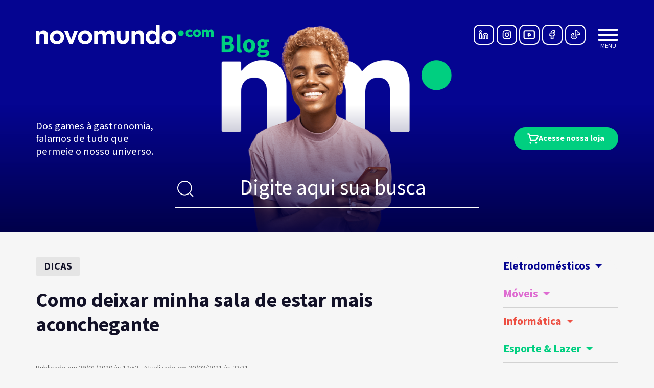

--- FILE ---
content_type: text/html; charset=UTF-8
request_url: https://blog.novomundo.com.br/sala-de-estar-mais-aconchegante/
body_size: 20243
content:
<!DOCTYPE html>
<html lang="pt-br" dir="ltr">
<head>

<!-- Google Tag Manager -->
<script>(function(w,d,s,l,i){w[l]=w[l]||[];w[l].push({'gtm.start':
new Date().getTime(),event:'gtm.js'});var f=d.getElementsByTagName(s)[0],
j=d.createElement(s),dl=l!='dataLayer'?'&l='+l:'';j.async=true;j.src=
'https://www.googletagmanager.com/gtm.js?id='+i+dl;f.parentNode.insertBefore(j,f);
})(window,document,'script','dataLayer','GTM-TRH4BK8');</script>
<!-- End Google Tag Manager -->

<title>Como deixar minha sala de estar mais aconchegante | Blog Novo Mundo</title>

<meta charset="UTF-8">
<meta name="geo.region" content="BR">
<meta name="robots" content="index, follow">
<meta name="viewport" content="width=device-width, initial-scale=1">
<meta name="language" content="pt-br">

<link href="https://blog.novomundo.com.br/wp-content/themes/novomundoblog/dist/css/app.css" rel="stylesheet" type="text/css" media="screen" />

<link rel="shortcut icon" href="https://blog.novomundo.com.br/wp-content/themes/novomundoblog/images/favicon.ico" />
<link rel="apple-touch-icon" href="https://blog.novomundo.com.br/wp-content/themes/novomundoblog/images/apple-touch-icon.png">
<link rel="apple-touch-icon" sizes="72x72" href="https://blog.novomundo.com.br/wp-content/themes/novomundoblog/images/apple-touch-icon-72x72.png">
<link rel="apple-touch-icon" sizes="114x114" href="https://blog.novomundo.com.br/wp-content/themes/novomundoblog/images/apple-touch-icon.png">
<meta name="msapplication-TileColor" content="#ffffff">
<meta name="msapplication-TileImage" content="https://blog.novomundo.com.br/wp-content/themes/novomundoblog/images/windows-touch.png">
<meta name="msapplication-square310x310logo" content="https://blog.novomundo.com.br/wp-content/themes/novomundoblog/images/windows-touch.png">
<meta name="msapplication-wide310x150logo" content="https://blog.novomundo.com.br/wp-content/themes/novomundoblog/images/windows-touch-310-150.png">

<link rel="preconnect" href="https://fonts.googleapis.com">
<link rel="preconnect" href="https://fonts.gstatic.com" crossorigin>
<link href="https://fonts.googleapis.com/css2?family=Mada:wght@400;700&display=swap" rel="stylesheet">

<meta name='robots' content='index, follow, max-image-preview:large, max-snippet:-1, max-video-preview:-1' />

	<!-- This site is optimized with the Yoast SEO plugin v20.4 - https://yoast.com/wordpress/plugins/seo/ -->
	<meta name="description" content="Muito se engana quem pensa que basta um sofá e uma TV pra montar a sala de estar perfeita." />
	<link rel="canonical" href="https://blog.novomundo.com.br/sala-de-estar-mais-aconchegante/" />
	<meta property="og:locale" content="pt_BR" />
	<meta property="og:type" content="article" />
	<meta property="og:title" content="Como deixar minha sala de estar mais aconchegante | Blog Novo Mundo" />
	<meta property="og:description" content="Muito se engana quem pensa que basta um sofá e uma TV pra montar a sala de estar perfeita." />
	<meta property="og:url" content="https://blog.novomundo.com.br/sala-de-estar-mais-aconchegante/" />
	<meta property="og:site_name" content="Blog NovoMundo.com" />
	<meta property="article:published_time" content="2020-01-29T12:52:39+00:00" />
	<meta property="article:modified_time" content="2021-03-30T23:31:44+00:00" />
	<meta property="og:image" content="https://blog.novomundo.com.br/wp-content/uploads/2020/01/Layout-Blog-Nm_Prancheta-11-800x600.jpg" />
	<meta property="og:image:width" content="1334" />
	<meta property="og:image:height" content="834" />
	<meta property="og:image:type" content="image/jpeg" />
	<meta name="author" content="regina.neves" />
	<meta name="twitter:card" content="summary_large_image" />
	<meta name="twitter:label1" content="Escrito por" />
	<meta name="twitter:data1" content="regina.neves" />
	<meta name="twitter:label2" content="Est. tempo de leitura" />
	<meta name="twitter:data2" content="2 minutos" />
	<script type="application/ld+json" class="yoast-schema-graph">{"@context":"https://schema.org","@graph":[{"@type":"WebPage","@id":"https://blog.novomundo.com.br/sala-de-estar-mais-aconchegante/","url":"https://blog.novomundo.com.br/sala-de-estar-mais-aconchegante/","name":"Como deixar minha sala de estar mais aconchegante | Blog Novo Mundo","isPartOf":{"@id":"https://blog.novomundo.com.br/#website"},"primaryImageOfPage":{"@id":"https://blog.novomundo.com.br/sala-de-estar-mais-aconchegante/#primaryimage"},"image":{"@id":"https://blog.novomundo.com.br/sala-de-estar-mais-aconchegante/#primaryimage"},"thumbnailUrl":"https://blog.novomundo.com.br/wp-content/uploads/2020/01/Layout-Blog-Nm_Prancheta-11-800x600.jpg","datePublished":"2020-01-29T12:52:39+00:00","dateModified":"2021-03-30T23:31:44+00:00","author":{"@id":"https://blog.novomundo.com.br/#/schema/person/6655353cc2ddba93783f3534234f6edb"},"description":"Muito se engana quem pensa que basta um sofá e uma TV pra montar a sala de estar perfeita.","inLanguage":"pt-BR","potentialAction":[{"@type":"ReadAction","target":["https://blog.novomundo.com.br/sala-de-estar-mais-aconchegante/"]}]},{"@type":"ImageObject","inLanguage":"pt-BR","@id":"https://blog.novomundo.com.br/sala-de-estar-mais-aconchegante/#primaryimage","url":"https://blog.novomundo.com.br/wp-content/uploads/2020/01/Layout-Blog-Nm_Prancheta-11-800x600.jpg","contentUrl":"https://blog.novomundo.com.br/wp-content/uploads/2020/01/Layout-Blog-Nm_Prancheta-11-800x600.jpg","width":1334,"height":834},{"@type":"WebSite","@id":"https://blog.novomundo.com.br/#website","url":"https://blog.novomundo.com.br/","name":"Blog NovoMundo.com","description":"","potentialAction":[{"@type":"SearchAction","target":{"@type":"EntryPoint","urlTemplate":"https://blog.novomundo.com.br/?s={search_term_string}"},"query-input":"required name=search_term_string"}],"inLanguage":"pt-BR"},{"@type":"Person","@id":"https://blog.novomundo.com.br/#/schema/person/6655353cc2ddba93783f3534234f6edb","name":"regina.neves","image":{"@type":"ImageObject","inLanguage":"pt-BR","@id":"https://blog.novomundo.com.br/#/schema/person/image/","url":"https://secure.gravatar.com/avatar/c79b788adc77ae4eb3689dd7edf71539?s=96&d=mm&r=g","contentUrl":"https://secure.gravatar.com/avatar/c79b788adc77ae4eb3689dd7edf71539?s=96&d=mm&r=g","caption":"regina.neves"},"url":"https://blog.novomundo.com.br/author/regina-neves/"}]}</script>
	<!-- / Yoast SEO plugin. -->


<link rel="alternate" type="application/rss+xml" title="Feed de comentários para Blog NovoMundo.com &raquo; Como deixar minha sala de estar mais aconchegante" href="https://blog.novomundo.com.br/sala-de-estar-mais-aconchegante/feed/" />
<script type="text/javascript">
window._wpemojiSettings = {"baseUrl":"https:\/\/s.w.org\/images\/core\/emoji\/14.0.0\/72x72\/","ext":".png","svgUrl":"https:\/\/s.w.org\/images\/core\/emoji\/14.0.0\/svg\/","svgExt":".svg","source":{"concatemoji":"https:\/\/blog.novomundo.com.br\/wp-includes\/js\/wp-emoji-release.min.js?ver=6.1.7"}};
/*! This file is auto-generated */
!function(e,a,t){var n,r,o,i=a.createElement("canvas"),p=i.getContext&&i.getContext("2d");function s(e,t){var a=String.fromCharCode,e=(p.clearRect(0,0,i.width,i.height),p.fillText(a.apply(this,e),0,0),i.toDataURL());return p.clearRect(0,0,i.width,i.height),p.fillText(a.apply(this,t),0,0),e===i.toDataURL()}function c(e){var t=a.createElement("script");t.src=e,t.defer=t.type="text/javascript",a.getElementsByTagName("head")[0].appendChild(t)}for(o=Array("flag","emoji"),t.supports={everything:!0,everythingExceptFlag:!0},r=0;r<o.length;r++)t.supports[o[r]]=function(e){if(p&&p.fillText)switch(p.textBaseline="top",p.font="600 32px Arial",e){case"flag":return s([127987,65039,8205,9895,65039],[127987,65039,8203,9895,65039])?!1:!s([55356,56826,55356,56819],[55356,56826,8203,55356,56819])&&!s([55356,57332,56128,56423,56128,56418,56128,56421,56128,56430,56128,56423,56128,56447],[55356,57332,8203,56128,56423,8203,56128,56418,8203,56128,56421,8203,56128,56430,8203,56128,56423,8203,56128,56447]);case"emoji":return!s([129777,127995,8205,129778,127999],[129777,127995,8203,129778,127999])}return!1}(o[r]),t.supports.everything=t.supports.everything&&t.supports[o[r]],"flag"!==o[r]&&(t.supports.everythingExceptFlag=t.supports.everythingExceptFlag&&t.supports[o[r]]);t.supports.everythingExceptFlag=t.supports.everythingExceptFlag&&!t.supports.flag,t.DOMReady=!1,t.readyCallback=function(){t.DOMReady=!0},t.supports.everything||(n=function(){t.readyCallback()},a.addEventListener?(a.addEventListener("DOMContentLoaded",n,!1),e.addEventListener("load",n,!1)):(e.attachEvent("onload",n),a.attachEvent("onreadystatechange",function(){"complete"===a.readyState&&t.readyCallback()})),(e=t.source||{}).concatemoji?c(e.concatemoji):e.wpemoji&&e.twemoji&&(c(e.twemoji),c(e.wpemoji)))}(window,document,window._wpemojiSettings);
</script>
<style type="text/css">
img.wp-smiley,
img.emoji {
	display: inline !important;
	border: none !important;
	box-shadow: none !important;
	height: 1em !important;
	width: 1em !important;
	margin: 0 0.07em !important;
	vertical-align: -0.1em !important;
	background: none !important;
	padding: 0 !important;
}
</style>
	<link rel='stylesheet' id='wp-block-library-css' href='https://blog.novomundo.com.br/wp-includes/css/dist/block-library/style.min.css?ver=6.1.7' type='text/css' media='all' />
<style id='safe-svg-svg-icon-style-inline-css' type='text/css'>
.safe-svg-cover{text-align:center}.safe-svg-cover .safe-svg-inside{display:inline-block;max-width:100%}.safe-svg-cover svg{height:100%;max-height:100%;max-width:100%;width:100%}

</style>
<link rel='stylesheet' id='classic-theme-styles-css' href='https://blog.novomundo.com.br/wp-includes/css/classic-themes.min.css?ver=1' type='text/css' media='all' />
<style id='global-styles-inline-css' type='text/css'>
body{--wp--preset--color--black: #000000;--wp--preset--color--cyan-bluish-gray: #abb8c3;--wp--preset--color--white: #ffffff;--wp--preset--color--pale-pink: #f78da7;--wp--preset--color--vivid-red: #cf2e2e;--wp--preset--color--luminous-vivid-orange: #ff6900;--wp--preset--color--luminous-vivid-amber: #fcb900;--wp--preset--color--light-green-cyan: #7bdcb5;--wp--preset--color--vivid-green-cyan: #00d084;--wp--preset--color--pale-cyan-blue: #8ed1fc;--wp--preset--color--vivid-cyan-blue: #0693e3;--wp--preset--color--vivid-purple: #9b51e0;--wp--preset--gradient--vivid-cyan-blue-to-vivid-purple: linear-gradient(135deg,rgba(6,147,227,1) 0%,rgb(155,81,224) 100%);--wp--preset--gradient--light-green-cyan-to-vivid-green-cyan: linear-gradient(135deg,rgb(122,220,180) 0%,rgb(0,208,130) 100%);--wp--preset--gradient--luminous-vivid-amber-to-luminous-vivid-orange: linear-gradient(135deg,rgba(252,185,0,1) 0%,rgba(255,105,0,1) 100%);--wp--preset--gradient--luminous-vivid-orange-to-vivid-red: linear-gradient(135deg,rgba(255,105,0,1) 0%,rgb(207,46,46) 100%);--wp--preset--gradient--very-light-gray-to-cyan-bluish-gray: linear-gradient(135deg,rgb(238,238,238) 0%,rgb(169,184,195) 100%);--wp--preset--gradient--cool-to-warm-spectrum: linear-gradient(135deg,rgb(74,234,220) 0%,rgb(151,120,209) 20%,rgb(207,42,186) 40%,rgb(238,44,130) 60%,rgb(251,105,98) 80%,rgb(254,248,76) 100%);--wp--preset--gradient--blush-light-purple: linear-gradient(135deg,rgb(255,206,236) 0%,rgb(152,150,240) 100%);--wp--preset--gradient--blush-bordeaux: linear-gradient(135deg,rgb(254,205,165) 0%,rgb(254,45,45) 50%,rgb(107,0,62) 100%);--wp--preset--gradient--luminous-dusk: linear-gradient(135deg,rgb(255,203,112) 0%,rgb(199,81,192) 50%,rgb(65,88,208) 100%);--wp--preset--gradient--pale-ocean: linear-gradient(135deg,rgb(255,245,203) 0%,rgb(182,227,212) 50%,rgb(51,167,181) 100%);--wp--preset--gradient--electric-grass: linear-gradient(135deg,rgb(202,248,128) 0%,rgb(113,206,126) 100%);--wp--preset--gradient--midnight: linear-gradient(135deg,rgb(2,3,129) 0%,rgb(40,116,252) 100%);--wp--preset--duotone--dark-grayscale: url('#wp-duotone-dark-grayscale');--wp--preset--duotone--grayscale: url('#wp-duotone-grayscale');--wp--preset--duotone--purple-yellow: url('#wp-duotone-purple-yellow');--wp--preset--duotone--blue-red: url('#wp-duotone-blue-red');--wp--preset--duotone--midnight: url('#wp-duotone-midnight');--wp--preset--duotone--magenta-yellow: url('#wp-duotone-magenta-yellow');--wp--preset--duotone--purple-green: url('#wp-duotone-purple-green');--wp--preset--duotone--blue-orange: url('#wp-duotone-blue-orange');--wp--preset--font-size--small: 13px;--wp--preset--font-size--medium: 20px;--wp--preset--font-size--large: 36px;--wp--preset--font-size--x-large: 42px;--wp--preset--spacing--20: 0.44rem;--wp--preset--spacing--30: 0.67rem;--wp--preset--spacing--40: 1rem;--wp--preset--spacing--50: 1.5rem;--wp--preset--spacing--60: 2.25rem;--wp--preset--spacing--70: 3.38rem;--wp--preset--spacing--80: 5.06rem;}:where(.is-layout-flex){gap: 0.5em;}body .is-layout-flow > .alignleft{float: left;margin-inline-start: 0;margin-inline-end: 2em;}body .is-layout-flow > .alignright{float: right;margin-inline-start: 2em;margin-inline-end: 0;}body .is-layout-flow > .aligncenter{margin-left: auto !important;margin-right: auto !important;}body .is-layout-constrained > .alignleft{float: left;margin-inline-start: 0;margin-inline-end: 2em;}body .is-layout-constrained > .alignright{float: right;margin-inline-start: 2em;margin-inline-end: 0;}body .is-layout-constrained > .aligncenter{margin-left: auto !important;margin-right: auto !important;}body .is-layout-constrained > :where(:not(.alignleft):not(.alignright):not(.alignfull)){max-width: var(--wp--style--global--content-size);margin-left: auto !important;margin-right: auto !important;}body .is-layout-constrained > .alignwide{max-width: var(--wp--style--global--wide-size);}body .is-layout-flex{display: flex;}body .is-layout-flex{flex-wrap: wrap;align-items: center;}body .is-layout-flex > *{margin: 0;}:where(.wp-block-columns.is-layout-flex){gap: 2em;}.has-black-color{color: var(--wp--preset--color--black) !important;}.has-cyan-bluish-gray-color{color: var(--wp--preset--color--cyan-bluish-gray) !important;}.has-white-color{color: var(--wp--preset--color--white) !important;}.has-pale-pink-color{color: var(--wp--preset--color--pale-pink) !important;}.has-vivid-red-color{color: var(--wp--preset--color--vivid-red) !important;}.has-luminous-vivid-orange-color{color: var(--wp--preset--color--luminous-vivid-orange) !important;}.has-luminous-vivid-amber-color{color: var(--wp--preset--color--luminous-vivid-amber) !important;}.has-light-green-cyan-color{color: var(--wp--preset--color--light-green-cyan) !important;}.has-vivid-green-cyan-color{color: var(--wp--preset--color--vivid-green-cyan) !important;}.has-pale-cyan-blue-color{color: var(--wp--preset--color--pale-cyan-blue) !important;}.has-vivid-cyan-blue-color{color: var(--wp--preset--color--vivid-cyan-blue) !important;}.has-vivid-purple-color{color: var(--wp--preset--color--vivid-purple) !important;}.has-black-background-color{background-color: var(--wp--preset--color--black) !important;}.has-cyan-bluish-gray-background-color{background-color: var(--wp--preset--color--cyan-bluish-gray) !important;}.has-white-background-color{background-color: var(--wp--preset--color--white) !important;}.has-pale-pink-background-color{background-color: var(--wp--preset--color--pale-pink) !important;}.has-vivid-red-background-color{background-color: var(--wp--preset--color--vivid-red) !important;}.has-luminous-vivid-orange-background-color{background-color: var(--wp--preset--color--luminous-vivid-orange) !important;}.has-luminous-vivid-amber-background-color{background-color: var(--wp--preset--color--luminous-vivid-amber) !important;}.has-light-green-cyan-background-color{background-color: var(--wp--preset--color--light-green-cyan) !important;}.has-vivid-green-cyan-background-color{background-color: var(--wp--preset--color--vivid-green-cyan) !important;}.has-pale-cyan-blue-background-color{background-color: var(--wp--preset--color--pale-cyan-blue) !important;}.has-vivid-cyan-blue-background-color{background-color: var(--wp--preset--color--vivid-cyan-blue) !important;}.has-vivid-purple-background-color{background-color: var(--wp--preset--color--vivid-purple) !important;}.has-black-border-color{border-color: var(--wp--preset--color--black) !important;}.has-cyan-bluish-gray-border-color{border-color: var(--wp--preset--color--cyan-bluish-gray) !important;}.has-white-border-color{border-color: var(--wp--preset--color--white) !important;}.has-pale-pink-border-color{border-color: var(--wp--preset--color--pale-pink) !important;}.has-vivid-red-border-color{border-color: var(--wp--preset--color--vivid-red) !important;}.has-luminous-vivid-orange-border-color{border-color: var(--wp--preset--color--luminous-vivid-orange) !important;}.has-luminous-vivid-amber-border-color{border-color: var(--wp--preset--color--luminous-vivid-amber) !important;}.has-light-green-cyan-border-color{border-color: var(--wp--preset--color--light-green-cyan) !important;}.has-vivid-green-cyan-border-color{border-color: var(--wp--preset--color--vivid-green-cyan) !important;}.has-pale-cyan-blue-border-color{border-color: var(--wp--preset--color--pale-cyan-blue) !important;}.has-vivid-cyan-blue-border-color{border-color: var(--wp--preset--color--vivid-cyan-blue) !important;}.has-vivid-purple-border-color{border-color: var(--wp--preset--color--vivid-purple) !important;}.has-vivid-cyan-blue-to-vivid-purple-gradient-background{background: var(--wp--preset--gradient--vivid-cyan-blue-to-vivid-purple) !important;}.has-light-green-cyan-to-vivid-green-cyan-gradient-background{background: var(--wp--preset--gradient--light-green-cyan-to-vivid-green-cyan) !important;}.has-luminous-vivid-amber-to-luminous-vivid-orange-gradient-background{background: var(--wp--preset--gradient--luminous-vivid-amber-to-luminous-vivid-orange) !important;}.has-luminous-vivid-orange-to-vivid-red-gradient-background{background: var(--wp--preset--gradient--luminous-vivid-orange-to-vivid-red) !important;}.has-very-light-gray-to-cyan-bluish-gray-gradient-background{background: var(--wp--preset--gradient--very-light-gray-to-cyan-bluish-gray) !important;}.has-cool-to-warm-spectrum-gradient-background{background: var(--wp--preset--gradient--cool-to-warm-spectrum) !important;}.has-blush-light-purple-gradient-background{background: var(--wp--preset--gradient--blush-light-purple) !important;}.has-blush-bordeaux-gradient-background{background: var(--wp--preset--gradient--blush-bordeaux) !important;}.has-luminous-dusk-gradient-background{background: var(--wp--preset--gradient--luminous-dusk) !important;}.has-pale-ocean-gradient-background{background: var(--wp--preset--gradient--pale-ocean) !important;}.has-electric-grass-gradient-background{background: var(--wp--preset--gradient--electric-grass) !important;}.has-midnight-gradient-background{background: var(--wp--preset--gradient--midnight) !important;}.has-small-font-size{font-size: var(--wp--preset--font-size--small) !important;}.has-medium-font-size{font-size: var(--wp--preset--font-size--medium) !important;}.has-large-font-size{font-size: var(--wp--preset--font-size--large) !important;}.has-x-large-font-size{font-size: var(--wp--preset--font-size--x-large) !important;}
.wp-block-navigation a:where(:not(.wp-element-button)){color: inherit;}
:where(.wp-block-columns.is-layout-flex){gap: 2em;}
.wp-block-pullquote{font-size: 1.5em;line-height: 1.6;}
</style>
<link rel='stylesheet' id='contact-form-7-css' href='https://blog.novomundo.com.br/wp-content/plugins/contact-form-7/includes/css/styles.css?ver=5.7.2' type='text/css' media='all' />
<link rel='stylesheet' id='fancybox-for-wp-css' href='https://blog.novomundo.com.br/wp-content/plugins/fancybox-for-wordpress/assets/css/fancybox.css?ver=1.3.4' type='text/css' media='all' />
<script type='text/javascript' src='https://blog.novomundo.com.br/wp-content/themes/novomundoblog/dist/js/jquery.js?ver=3.6.0' defer='defer' id='jquery-js'></script>
<script type='text/javascript' src='https://blog.novomundo.com.br/wp-content/plugins/fancybox-for-wordpress/assets/js/purify.min.js?ver=1.3.4' defer='defer' id='purify-js'></script>
<script type='text/javascript' src='https://blog.novomundo.com.br/wp-content/plugins/fancybox-for-wordpress/assets/js/jquery.fancybox.js?ver=1.3.4' defer='defer' id='fancybox-for-wp-js'></script>
<script type='text/javascript' id='simple-likes-public-js-js-extra'>
/* <![CDATA[ */
var simpleLikes = {"ajaxurl":"https:\/\/blog.novomundo.com.br\/wp-admin\/admin-ajax.php","like":"Curtir","unlike":"Deixar de curtir"};
/* ]]> */
</script>
<script type='text/javascript' src='https://blog.novomundo.com.br/wp-content/themes/novomundoblog/dist/js/simple-likes-public.js?ver=6.1.7' defer='defer' id='simple-likes-public-js-js'></script>
<link rel="https://api.w.org/" href="https://blog.novomundo.com.br/wp-json/" /><link rel="alternate" type="application/json" href="https://blog.novomundo.com.br/wp-json/wp/v2/posts/2670" /><link rel="EditURI" type="application/rsd+xml" title="RSD" href="https://blog.novomundo.com.br/xmlrpc.php?rsd" />
<link rel='shortlink' href='https://blog.novomundo.com.br/?p=2670' />
<link rel="alternate" type="application/json+oembed" href="https://blog.novomundo.com.br/wp-json/oembed/1.0/embed?url=https%3A%2F%2Fblog.novomundo.com.br%2Fsala-de-estar-mais-aconchegante%2F" />
<link rel="alternate" type="text/xml+oembed" href="https://blog.novomundo.com.br/wp-json/oembed/1.0/embed?url=https%3A%2F%2Fblog.novomundo.com.br%2Fsala-de-estar-mais-aconchegante%2F&#038;format=xml" />

<!-- Fancybox for WordPress v3.3.7 -->
<style type="text/css">
	.fancybox-slide--image .fancybox-content{background-color: #FFFFFF}div.fancybox-caption{display:none !important;}
	
	img.fancybox-image{border-width:10px;border-color:#FFFFFF;border-style:solid;}
	div.fancybox-bg{background-color:rgba(102,102,102,0.3);opacity:1 !important;}div.fancybox-content{border-color:#FFFFFF}
	div#fancybox-title{background-color:#FFFFFF}
	div.fancybox-content{background-color:#FFFFFF}
	div#fancybox-title-inside{color:#333333}
	
	
	
	div.fancybox-caption p.caption-title{display:inline-block}
	div.fancybox-caption p.caption-title{font-size:14px}
	div.fancybox-caption p.caption-title{color:#333333}
	div.fancybox-caption {color:#333333}div.fancybox-caption p.caption-title {background:#fff; width:auto;padding:10px 30px;}div.fancybox-content p.caption-title{color:#333333;margin: 0;padding: 5px 0;}
</style><script type="text/javascript">
	jQuery(function () {

		var mobileOnly = false;
		
		if (mobileOnly) {
			return;
		}

		jQuery.fn.getTitle = function () { // Copy the title of every IMG tag and add it to its parent A so that fancybox can show titles
			var arr = jQuery("a[data-fancybox]");jQuery.each(arr, function() {var title = jQuery(this).children("img").attr("title") || '';var figCaptionHtml = jQuery(this).next("figcaption").html() || '';var processedCaption = figCaptionHtml;if (figCaptionHtml.length && typeof DOMPurify === 'function') {processedCaption = DOMPurify.sanitize(figCaptionHtml, {USE_PROFILES: {html: true}});} else if (figCaptionHtml.length) {processedCaption = jQuery("<div>").text(figCaptionHtml).html();}var newTitle = title;if (processedCaption.length) {newTitle = title.length ? title + " " + processedCaption : processedCaption;}if (newTitle.length) {jQuery(this).attr("title", newTitle);}});		}

		// Supported file extensions

				var thumbnails = jQuery("a:has(img)").not(".nolightbox").not('.envira-gallery-link').not('.ngg-simplelightbox').filter(function () {
			return /\.(jpe?g|png|gif|mp4|webp|bmp|pdf)(\?[^/]*)*$/i.test(jQuery(this).attr('href'))
		});
		

		// Add data-type iframe for links that are not images or videos.
		var iframeLinks = jQuery('.fancyboxforwp').filter(function () {
			return !/\.(jpe?g|png|gif|mp4|webp|bmp|pdf)(\?[^/]*)*$/i.test(jQuery(this).attr('href'))
		}).filter(function () {
			return !/vimeo|youtube/i.test(jQuery(this).attr('href'))
		});
		iframeLinks.attr({"data-type": "iframe"}).getTitle();

				// Gallery All
		thumbnails.addClass("fancyboxforwp").attr("data-fancybox", "gallery").getTitle();
		iframeLinks.attr({"data-fancybox": "gallery"}).getTitle();

		// Gallery type NONE
		
		// Call fancybox and apply it on any link with a rel atribute that starts with "fancybox", with the options set on the admin panel
		jQuery("a.fancyboxforwp").fancyboxforwp({
			loop: false,
			smallBtn: false,
			zoomOpacity: "auto",
			animationEffect: "fade",
			animationDuration: 500,
			transitionEffect: "fade",
			transitionDuration: "300",
			overlayShow: true,
			overlayOpacity: "0.3",
			titleShow: true,
			titlePosition: "inside",
			keyboard: true,
			showCloseButton: false,
			arrows: true,
			clickContent:false,
			clickSlide: "close",
			mobile: {
				clickContent: function (current, event) {
					return current.type === "image" ? "toggleControls" : false;
				},
				clickSlide: function (current, event) {
					return current.type === "image" ? "close" : "close";
				},
			},
			wheel: false,
			toolbar: true,
			preventCaptionOverlap: true,
			onInit: function() { },			onDeactivate
	: function() { },		beforeClose: function() { },			afterShow: function(instance) { jQuery( ".fancybox-image" ).on("click", function( ){ ( instance.isScaledDown() ) ? instance.scaleToActual() : instance.scaleToFit() }) },				afterClose: function() { },					caption : function( instance, item ) {var title = "";if("undefined" != typeof jQuery(this).context ){var title = jQuery(this).context.title;} else { var title = ("undefined" != typeof jQuery(this).attr("title")) ? jQuery(this).attr("title") : false;}var caption = jQuery(this).data('caption') || '';if ( item.type === 'image' && title.length ) {caption = (caption.length ? caption + '<br />' : '') + '<p class="caption-title">'+jQuery("<div>").text(title).html()+'</p>' ;}if (typeof DOMPurify === "function" && caption.length) { return DOMPurify.sanitize(caption, {USE_PROFILES: {html: true}}); } else { return jQuery("<div>").text(caption).html(); }},
		afterLoad : function( instance, current ) {var captionContent = current.opts.caption || '';var sanitizedCaptionString = '';if (typeof DOMPurify === 'function' && captionContent.length) {sanitizedCaptionString = DOMPurify.sanitize(captionContent, {USE_PROFILES: {html: true}});} else if (captionContent.length) { sanitizedCaptionString = jQuery("<div>").text(captionContent).html();}if (sanitizedCaptionString.length) { current.$content.append(jQuery('<div class=\"fancybox-custom-caption inside-caption\" style=\" position: absolute;left:0;right:0;color:#000;margin:0 auto;bottom:0;text-align:center;background-color:#FFFFFF \"></div>').html(sanitizedCaptionString)); }},
			})
		;

			})
</script>
<!-- END Fancybox for WordPress -->
<!-- Head & Footer Code: Site-wide HEAD section start (post) -->
 <meta name="google-site-verification" content="TGmgLbZaRKHo4PZu9elgvx8SiCv6khhfXJMIJ6EzEpc" />
<!-- Head & Footer Code: Site-wide HEAD section end (post) -->

</head>

<body class="post-template-default single single-post postid-2670 single-format-standard post-sala-de-estar-mais-aconchegante">

<!-- Google Tag Manager (noscript) -->
<noscript><iframe src="https://www.googletagmanager.com/ns.html?id=GTM-TRH4BK8"
height="0" width="0" style="display:none;visibility:hidden"></iframe></noscript>
<!-- End Google Tag Manager (noscript) -->

<header id="header">

    <div class="container px-5 px-lg-0 pb-0 pt-lg-5">

            <div class="row gx-5 d-flex align-items-center">
                
                <div class="col-9 col-lg-4 d-flex justify-content-start">

                    <a class="navbar-brand" href="https://blog.novomundo.com.br/"><span>Blog NovoMundo.com</span></a>

                </div><!-- fim col -->

                <div class="col-3 col-lg-8 d-flex align-items-center justify-content-between">

                    <form role="search" method="get" class="form-header-fixed px-4 px-lg-0 m-0 me-5" action="https://blog.novomundo.com.br/">

                        <input type="search" class="form-control text-center px-4 py-2 fs-5" placeholder="Digite aqui sua busca" value="" name="s" title="Digite aqui sua busca">

                        <button type="submit" class="btn-lupa">Buscar</button>

                    </form>

                    <div class="d-none d-lg-block ms-auto">
                            
    <ul class="redes-sociais">
    
    
        <li class="rs-linkedin">
        	<a href="https://pt.linkedin.com/company/novo-mundo" target="_blank" title="LinkedIn" data-bs-toggle="tooltip" data-bs-placement="bottom" data-bs-custom-class="tooltip" title="LinkedIn">
        		<span>LinkedIn</span>
        	</a>
        </li>
    
    
        <li class="rs-instagram">
        	<a href="https://www.instagram.com/novomundo.comvc/" target="_blank" title="Instagram" data-bs-toggle="tooltip" data-bs-placement="bottom" data-bs-custom-class="tooltip" title="Instagram">
        		<span>Instagram</span>
        	</a>
        </li>
    
    
        <li class="rs-youtube">
        	<a href="https://www.youtube.com/user/lojasnovomundo" target="_blank" title="YouTube" data-bs-toggle="tooltip" data-bs-placement="bottom" data-bs-custom-class="tooltip" title="YouTube">
        		<span>YouTube</span>
        	</a>
        </li>
    
    
        <li class="rs-facebook">
        	<a href="https://www.facebook.com/novomundo" target="_blank" title="Facebook" data-bs-toggle="tooltip" data-bs-placement="bottom" data-bs-custom-class="tooltip" title="Facebook">
        		<span>Facebook</span>
        	</a>
        </li>
    
    
        <li class="rs-tiktok">
        	<a href="https://www.tiktok.com/@lojasnovomundo.com" target="_blank" title="TikTok" data-bs-toggle="tooltip" data-bs-placement="bottom" data-bs-custom-class="tooltip" title="TikTok">
        		<span>TikTok</span>
        	</a>
        </li>
    
        
    </ul>

                    </div>

                    <button class="hamburger hamburger--spin p-0 m-0 ms-4 d-flex align-items-center position-relative" type="button" data-bs-toggle="offcanvas" data-bs-target="#offcanvasNav" aria-controls="offcanvasNav">
                          <span class="hamburger-box">
                            <span class="hamburger-inner"></span>
                          </span>
                    </button>

                </div><!-- fim col -->

            </div><!-- fim row -->

            <div class="row row-header-banner gx-5 d-flex align-items-center">

                <div class="col-12 col-lg-3 d-none d-lg-flex">
                    <h1 class="label-cabecalho lh-sm cor-branco">Dos games à gastronomia, falamos de tudo que permeie o nosso universo.</h1>
                </div><!-- fim col -->

                <div class="col-12 col-lg-6 position-relative">

                    <div class="swiper swiper-header">

    <div class="swiper-wrapper">

                
            
            <div class="swiper-slide">

            	            	
            	    <img src="https://blog.novomundo.com.br/wp-content/uploads/2022/06/slider-01.png" width="700" height="600" alt="Blog Novo Mundo" class="max-responsivando">
            	
            	
            </div><!-- fim swiper-slide -->

        
            
            <div class="swiper-slide">

            	            	
            	    <img src="https://blog.novomundo.com.br/wp-content/uploads/2022/06/slider-02.png" width="700" height="600" alt="Blog Novo Mundo" class="max-responsivando">
            	
            	
            </div><!-- fim swiper-slide -->

        
            
            <div class="swiper-slide">

            	            	
            	    <img src="https://blog.novomundo.com.br/wp-content/uploads/2022/06/slider-03.png" width="700" height="600" alt="Blog Novo Mundo" class="max-responsivando">
            	
            	
            </div><!-- fim swiper-slide -->

                
    </div><!-- fim swiper-wrapper -->

    
</div><!-- fim swiper -->
                    <form role="search" method="get" class="form-header px-4 px-lg-0" action="https://blog.novomundo.com.br/">

                        <input type="search" class="form-control text-center rounded-0 px-0 ps-4 ps-lg-5" placeholder="Digite aqui sua busca" value="" name="s" title="Digite aqui sua busca">

                        <button type="submit" class="btn-lupa">Buscar</button>

                    </form>

                </div><!-- fim col -->

                <div class="col-12 col-lg-3 d-none d-lg-flex justify-content-lg-end">
                    <a href="https://www.novomundo.com.br/" class="btn btn-success btn-cart" target="_blank"><span>Acesse nossa loja</span></a>
                </div><!-- fim col -->

            </div><!-- fim row -->

      </div><!-- fim container -->

</header>

<div class="offcanvas offcanvas-end" tabindex="-1" id="offcanvasNav" aria-labelledby="offcanvasNavLabel">

  <div class="offcanvas-header p-5 py-0 pt-4 pt-xl-5">

    <h3 class="offcanvas-title cor-branco text-uppercase" id="offcanvasNavLabel">Menu</h3>
    <button type="button" class="btn-close" data-bs-dismiss="offcanvas" aria-label="Close"></button>

  </div>


  <hr class="cor-azul-claro my-4 my-xl-5">

  <div class="offcanvas-body p-5 py-0 pb-4 pb-xl-5">
    
    <nav>
    <ul id="menu-principal" class="navbar-nav me-auto mb-2 mb-md-0 nav navbar-nav"><li  id="menu-item-3668" class="menu-item menu-item-type-custom menu-item-object-custom menu-item-home nav-item nav-item-3668"><a href="https://blog.novomundo.com.br/" class="nav-link ">Início</a></li>
<li  id="menu-item-3670" class="menu-item menu-item-type-taxonomy menu-item-object-category nav-item nav-item-3670"><a href="https://blog.novomundo.com.br/categorias/eletrodomesticos/" class="nav-link ">Eletrodomésticos</a></li>
<li  id="menu-item-3690" class="menu-item menu-item-type-taxonomy menu-item-object-category nav-item nav-item-3690"><a href="https://blog.novomundo.com.br/categorias/eletroportateis/" class="nav-link ">Eletroportáteis</a></li>
<li  id="menu-item-3691" class="menu-item menu-item-type-taxonomy menu-item-object-category current-post-ancestor current-menu-parent current-post-parent nav-item nav-item-3691"><a href="https://blog.novomundo.com.br/categorias/moveis/" class="nav-link active">Móveis</a></li>
<li  id="menu-item-3692" class="menu-item menu-item-type-taxonomy menu-item-object-category nav-item nav-item-3692"><a href="https://blog.novomundo.com.br/categorias/informatica/" class="nav-link ">TV e Áudio</a></li>
<li  id="menu-item-3693" class="menu-item menu-item-type-taxonomy menu-item-object-category nav-item nav-item-3693"><a href="https://blog.novomundo.com.br/categorias/esporte-lazer/" class="nav-link ">Colchões e Box</a></li>
<li  id="menu-item-3694" class="menu-item menu-item-type-taxonomy menu-item-object-category nav-item nav-item-3694"><a href="https://blog.novomundo.com.br/categorias/telefonia/" class="nav-link ">Celulares</a></li>
<li  id="menu-item-3695" class="menu-item menu-item-type-taxonomy menu-item-object-category current-post-ancestor nav-item nav-item-3695"><a href="https://blog.novomundo.com.br/categorias/utilidades/" class="nav-link active">Utilidades domésticas</a></li>
</ul>    </nav>

    <div class="d-block d-lg-none pt-5 pb-4 pb-xl-5">
            
    <ul class="redes-sociais">
    
    
        <li class="rs-linkedin">
        	<a href="https://pt.linkedin.com/company/novo-mundo" target="_blank" title="LinkedIn" data-bs-toggle="tooltip" data-bs-placement="bottom" data-bs-custom-class="tooltip" title="LinkedIn">
        		<span>LinkedIn</span>
        	</a>
        </li>
    
    
        <li class="rs-instagram">
        	<a href="https://www.instagram.com/novomundo.comvc/" target="_blank" title="Instagram" data-bs-toggle="tooltip" data-bs-placement="bottom" data-bs-custom-class="tooltip" title="Instagram">
        		<span>Instagram</span>
        	</a>
        </li>
    
    
        <li class="rs-youtube">
        	<a href="https://www.youtube.com/user/lojasnovomundo" target="_blank" title="YouTube" data-bs-toggle="tooltip" data-bs-placement="bottom" data-bs-custom-class="tooltip" title="YouTube">
        		<span>YouTube</span>
        	</a>
        </li>
    
    
        <li class="rs-facebook">
        	<a href="https://www.facebook.com/novomundo" target="_blank" title="Facebook" data-bs-toggle="tooltip" data-bs-placement="bottom" data-bs-custom-class="tooltip" title="Facebook">
        		<span>Facebook</span>
        	</a>
        </li>
    
    
        <li class="rs-tiktok">
        	<a href="https://www.tiktok.com/@lojasnovomundo.com" target="_blank" title="TikTok" data-bs-toggle="tooltip" data-bs-placement="bottom" data-bs-custom-class="tooltip" title="TikTok">
        		<span>TikTok</span>
        	</a>
        </li>
    
        
    </ul>

    </div>

  </div><!-- fim offcanvas-body -->

</div>
	
	<style type="text/css">

		article a,
		article a:hover,
		article a:focus,
		article a:active {
			color:  !important;
		}

		.sl-icon svg {fill:  !important;}
		.tooltip-share .tooltip-inner {background-color:  !important;}
		.tooltip-share.tooltip.bs-tooltip-top .tooltip-arrow:before {
		   border-top-color:  !important;
		}

		article h2,
		article h3,
		article h4,
		article h5,
		article h6{
			color:  !important;
		}

	</style>

	<div itemscope itemtype="http://schema.org/NewsArticle">
	<meta itemscope itemprop="mainEntityOfPage"  itemType="https://schema.org/WebPage" itemid="https://google.com/article"/>

	<section class="wrap" id="conteudo">
	    <div class="container px-4 px-lg-0 py-5">

	        <div class="row gx-5 d-flex align-items-start">

	            <div class="col-lg-8 col-xl-9 pe-lg-5">

	            	<article class="fs-5 mb-lg-4">


	            		<div class="categoria mb-4">
	            						            		
		            		<span class="m-0 me-4 px-3 py-1 fs-5" style="color: ;background-color: 30;">Dicas</span>
	            		</div>

	            		<h1 class="mb-5">Como deixar minha sala de estar mais aconchegante</h1>

	            		<div class="my-4">

		            		<p class="fs-6 m-0 p-0"><small>Publicado em 29/01/2020 às 12:52		            				    - Atualizado em <time itemprop="dateModified" content="março 30th, 2021 11:31 pm">30/03/2021 às 23:31</time>
		            				    </small></p>

	            		</div>


	                	<div class="visually-hidden" itemprop="description"><p>Muito se engana quem pensa que basta um sofá e uma TV pra montar a sala de estar perfeita. Entre móveis, decoração, aparelhos eletrônicos e toda a dinâmica de um bom Feng Shui, há muito mais detalhes que devem ser trabalhados para garantir um cômodo com aconchego.</p>
</div>
	                	
                		
	                		    <figure class="mb-5">

	                		      <div itemprop="image" itemscope itemtype="https://schema.org/ImageObject">
	                		        <img width="800" height="500" src="https://blog.novomundo.com.br/wp-content/uploads/2020/01/Layout-Blog-Nm_Prancheta-11-800x500.jpg" class="max-responsivando wp-post-image" alt="" decoding="async" loading="lazy" srcset="https://blog.novomundo.com.br/wp-content/uploads/2020/01/Layout-Blog-Nm_Prancheta-11-800x500.jpg 800w, https://blog.novomundo.com.br/wp-content/uploads/2020/01/Layout-Blog-Nm_Prancheta-11-1024x640.jpg 1024w, https://blog.novomundo.com.br/wp-content/uploads/2020/01/Layout-Blog-Nm_Prancheta-11-768x480.jpg 768w, https://blog.novomundo.com.br/wp-content/uploads/2020/01/Layout-Blog-Nm_Prancheta-11.jpg 1334w" sizes="(max-width: 800px) 100vw, 800px" />	                		        <meta itemprop="url" content="https://blog.novomundo.com.br/wp-content/uploads/2020/01/Layout-Blog-Nm_Prancheta-11-800x500.jpg">
	                		        <meta itemprop="width" content="1024">
	                		        <meta itemprop="height" content="1024">
	                		      </div>
	                		        
	                		    </figure>
	                		    
	            		<meta itemprop="dateModified" content="2021-03-30T23:31:44-03:00">

	            		<div itemprop="articleBody">
		            		<p dir="ltr">Muito se engana quem pensa que basta um sofá e uma TV pra montar a <a href="https://blog.novomundo.com.br/sala-de-estar-perfeita/" target="_blank"><strong>sala de estar perfeita</strong></a>. Entre móveis, decoração, aparelhos eletrônicos e toda a dinâmica de um bom <a href="https://blog.novomundo.com.br/dicas-simples-para-aplicar-o-feng-shui-na-sua-casa-agora/" target="_blank"><strong>Feng Shui</strong></a>, há muito mais detalhes que devem ser trabalhados para garantir um cômodo com aconchego.</p>
<p>Independente se você é fã de uma <a href="https://blog.novomundo.com.br/como-cultivar-plantas-em-um-apartamento-2/" target="_blank"><strong>casa cheia de plantas</strong></a>, se tem uma televisão antiga ou com <a href="https://blog.novomundo.com.br/conheca-diferencas-entre-lcd-led-oled-e-qled/" target="_blank"><strong>grandes tecnologias</strong></a>, ou se mal pode esperar chegar em casa para esticar as pernas e<a href="https://blog.novomundo.com.br/cafe-o-queridinho-dos-brasileiros/" target="_blank"><strong> tomar um cafezinho</strong></a>, a sala de estar será uma aliada para receber você, sua família e seus convidados. Por isso, nada melhor do que transformá-la em um ambiente que transborda conforto e bom gosto.</p>
<p>Vamos descobrir como fazer isso?</p>
<h2>Invista em um bom sofá</h2>
<p>Não é a toa que a primeira coisa que associamos com uma sala de estar é o sofá. <a href="https://www.novomundo.com.br/moveis/sala/sofa?O=OrderByTopSaleDESC" target="_blank"><strong>Grande, pequeno, colorido, com capa</strong></a>… Não importa o estilo, desde que ele seja bem estruturado e, claro, transmita a sensação de aconchego.</p>
<h2>Não se esqueça das almofadas</h2>
<p><span style="font-size: 14px;">Além de dar um toque a mais de charme, as almofadas têm um quê de amabilidade que cai bem em qualquer sala. Para encostar a cabeça enquanto vê o jornal ou apoiar um livro durante a leitura, conte com esses<a href="https://www.novomundo.com.br/casa-e-decoracao/decoracao/almofadas-e-capas?PS=40" target="_blank"><strong> acessórios cheios de estilo</strong></a>.</span></p>
<h2>Capriche na decoração</h2>
<p><a href="https://www.novomundo.com.br/casa-e-decoracao/decoracao/artigos-de-decoracao?PS=40" target="_blank"><strong>Quadros, cachepôs, velas e estatuetas</strong></a> podem dar mais personalidade ao cômodo e deixar a marca da sua identidade dentro de casa. Procure combinar artigos com estilos que não briguem entre si, mas não tenha medo de ousar.</p>
<h2>Um tapete sempre cai bem</h2>
<p>Os <a href="https://www.novomundo.com.br/casa-e-decoracao/decoracao/tapetes" target="_blank"><strong>tapetes</strong></a> são ideais para complementar o visual da sala de estar e manter o cômodo mais quentinho visualmente (e os pés também agradecem). Na hora da escolha, opte por cores mais sóbrias e tons que complementem a beleza geral do ambiente.</p>
<h2>Aposte em uma boa iluminação</h2>
<p>Os <a href="https://www.novomundo.com.br/casa-e-decoracao/decoracao/iluminacao?PS=40" target="_blank"><strong>pontos de luz</strong></a> podem e devem estar além das lâmpadas no teto. Conte com luminárias, abajures, pendentes e arandelas para destacar ainda mais os detalhes do seu espaço.</p>
<h2>Cheirinho de lar doce lar</h2>
<p>Nada melhor do que entrar em um lugar que tem <a href="https://www.novomundo.com.br/casa-e-decoracao/decoracao/aromatizantes?PS=40" target="_blank"><strong>cheirinho de casa limpa</strong></a>, não é mesmo? Por isso, conte com aromatizadores para cumprir com essa tarefa e garantir uma sala de estar pronta para conquistar a todos.</p>
<p>&nbsp;</p>
<p>Agora é hora de colocar a mão na massa e dar aquela repaginada para transformar sua sala em um verdadeiro refúgio. Depois, é só se jogar nas <a href="https://blog.novomundo.com.br/series-para-maratonar-feriado/" target="_blank"><strong>maratonas de séries</strong></a> em meio a muito conforto e aconchego!</p>
<p>Para ficar por dentro de todas as novidades que só a <a href="https://www.novomundo.com.br/" target="_blank"><strong>Novo Mundo</strong></a> tem, fique de olho em nossas <a href="https://www.instagram.com/novomundooficial/" target="_blank"><strong>redes sociais</strong></a>.</p>
<p>&nbsp;</p>
<h1><a title="COMO MONTAR A SALA DE ESTAR PERFEITA" href="http://novomundo.rds.land/ebook-nm" target="_blank"><strong>COMO MONTAR A SALA DE ESTAR PERFEITA</strong></a></h1>
		            	</div>

		            	<div class="visually-hidden" itemprop="publisher" itemscope itemtype="https://schema.org/Organization">
		            	  <div itemprop="logo" itemscope itemtype="https://schema.org/ImageObject">
		            	    <img src="https://blog.novomundo.com.br/wp-content/themes/novomundoblog/images/windows-touch.png"/>
		            	    <meta itemprop="url" content="https://blog.novomundo.com.br/wp-content/themes/novomundoblog/images/windows-touch.png">
		            	    <meta itemprop="width" content="310">
		            	    <meta itemprop="height" content="310">
		            	  </div>
		            	  <meta itemprop="name" content="Blog NovoMundo.com">
		            	</div>

	            	</article>

	            	<div class="row row-share gx-5 my-5 d-flex align-items-center justify-content-start">
	            		
	            		<div class="col-xl-3 mb-4 mb-xl-0 d-flex align-items-center">
	            			
	            			<h4 class="m-0 p-0 fs-4 me-3" style="color: ;">Gostou?</h4>

	            			<div>
	            				<span class="sl-wrapper"><a href="https://blog.novomundo.com.br/wp-admin/admin-ajax.php?action=process_simple_like&post_id=2670&nonce=928e405021&is_comment=0&disabled=true" class="sl-button sl-button-2670" data-nonce="928e405021" data-post-id="2670" data-iscomment="0" title="Curtir"><span class="sl-icon"><svg role="img" xmlns="http://www.w3.org/2000/svg" xmlns:xlink="http://www.w3.org/1999/xlink" version="1.1" x="0" y="0" viewBox="0 0 128 128" enable-background="new 0 0 128 128" xml:space="preserve"><path id="heart" d="M64 127.5C17.1 79.9 3.9 62.3 1 44.4c-3.5-22 12.2-43.9 36.7-43.9 10.5 0 20 4.2 26.4 11.2 6.3-7 15.9-11.2 26.4-11.2 24.3 0 40.2 21.8 36.7 43.9C124.2 62 111.9 78.9 64 127.5zM37.6 13.4c-9.9 0-18.2 5.2-22.3 13.8C5 49.5 28.4 72 64 109.2c35.7-37.3 59-59.8 48.6-82 -4.1-8.7-12.4-13.8-22.3-13.8 -15.9 0-22.7 13-26.4 19.2C60.6 26.8 54.4 13.4 37.6 13.4z"/>&#9829;</svg></span><span class="sl-count">90</span></a><span id="sl-loader"></span></span>	            			</div>

	            		</div><!-- fim col -->

	            		<div class="col-xl-9 d-md-flex align-items-center">

	            			<h4 class="m-0 mb-3 mb-md-0 p-0 fs-4 me-3" style="color: ;">Compartilhe</h4>

        					<ul class="lista-compartilhe d-flex align-items-center m-0 p-0" aria-labelledby="dropdownCompartilhe">
	  	        			    <li class="rs-facebook"><a onclick="window.open(this.href,this.target,'width=570,height=400');return false;" href="http://www.facebook.com/share.php?u=https://blog.novomundo.com.br/sala-de-estar-mais-aconchegante/&amp;t=Como deixar minha sala de estar mais aconchegante" data-bs-toggle="tooltip" data-bs-placement="top" data-bs-custom-class="tooltip-share" title="Facebook"><span>Facebook</span></a></li>
	  	        			    <li class="rs-twitter"><a onclick="window.open(this.href,this.target,'width=570,height=400');return false;" href="http://twitter.com/share?text=Como deixar minha sala de estar mais aconchegante&amp;url=https://blog.novomundo.com.br/sala-de-estar-mais-aconchegante/&amp;counturl=https://blog.novomundo.com.br/sala-de-estar-mais-aconchegante/" data-bs-toggle="tooltip" data-bs-placement="top" data-bs-custom-class="tooltip-share" title="Twitter"><span>Twitter</span></a></li>
	  	        			    <li class="rs-pinterest"><a onclick="window.open(this.href,this.target,'width=570,height=560');return false;" href="http://pinterest.com/pin/create/button/?url=https://blog.novomundo.com.br/sala-de-estar-mais-aconchegante/&amp;media=https://blog.novomundo.com.br/wp-content/uploads/2020/01/Layout-Blog-Nm_Prancheta-11.jpg&amp;description=Como deixar minha sala de estar mais aconchegante" data-bs-toggle="tooltip" data-bs-placement="top" data-bs-custom-class="tooltip-share" title="Pinterest"><span>Pinterest</span></a></li>
	  	        			    <li class="rs-linkedin"><a href="https://www.linkedin.com/shareArticle?mini=true&url=https://blog.novomundo.com.br/sala-de-estar-mais-aconchegante/" target="_blank" data-bs-toggle="tooltip" data-bs-placement="top" data-bs-custom-class="tooltip-share" title="LinkedIn"><span>LinkedIn</span></a></li>
	  	        			    <li class="rs-whatsapp"><a href="whatsapp://send?text=https://blog.novomundo.com.br/sala-de-estar-mais-aconchegante/" target="_blank" data-bs-toggle="tooltip" data-bs-placement="top" data-bs-custom-class="tooltip-share" title="WhatsApp"><span>WhatsApp</span></a></li>
	  	        			    <li class="rs-telegram"><a href="https://t.me/share/url?url=https://blog.novomundo.com.br/sala-de-estar-mais-aconchegante/&text=Como deixar minha sala de estar mais aconchegante" target="_blank" data-bs-toggle="tooltip" data-bs-placement="top" data-bs-custom-class="tooltip-share" title="Telegram"><span>Telegram</span></a></li>
	  	        			</ul>

	            		</div><!-- fim col -->

	            	</div>

	            </div><!-- fim col -->

	            <div class="col-lg-4 col-xl-3 ps-lg-5 my-5 mt-lg-0 mb-lg-5">
    
	<div class="d-block">
		
		<ul class="lista-sidebar m-0 p-0" id="accordionSidebar">
		
            			

            			
        		    				<li class="accordion-item accordion-has-child">

        		    					<a href="https://blog.novomundo.com.br/categorias/eletrodomesticos/" style="color: #050591;" class="px-0 py-2 lh-1 collapsed" id="item0" role="button"  data-bs-toggle="collapse" data-bs-target="#child0" aria-expanded="true" aria-controls="item0">
        		    						Eletrodomésticos        		    						<span style="border-top-color: #050591;"></span>
        		    					</a>

        		    					<ul id="child0" class="accordion-collapse collapse m-0 p-0 mb-3 mt-1" aria-labelledby="item0" data-bs-parent="#accordionSidebar">
        		    			
        				    			        					    		    	<li>
        					    		    		<a href="https://blog.novomundo.com.br/categorias/eletrodomesticos/fogao/"class="py-1">
        						    		    		Fogão        					    		    		</a>
        					    		    	</li>
        					    		            					    		    	<li>
        					    		    		<a href="https://blog.novomundo.com.br/categorias/eletrodomesticos/forno-micro-ondas/"class="py-1">
        						    		    		Forno Micro-ondas        					    		    		</a>
        					    		    	</li>
        					    		            					    		    	<li>
        					    		    		<a href="https://blog.novomundo.com.br/categorias/eletrodomesticos/freezer/"class="py-1">
        						    		    		Freezer        					    		    		</a>
        					    		    	</li>
        					    		            					    		    	<li>
        					    		    		<a href="https://blog.novomundo.com.br/categorias/eletrodomesticos/lavadora-de-roupa/"class="py-1">
        						    		    		Lavadora de Roupa        					    		    		</a>
        					    		    	</li>
        					    		            					    		    	<li>
        					    		    		<a href="https://blog.novomundo.com.br/categorias/eletrodomesticos/lava-loucas/"class="py-1">
        						    		    		Lava Louças        					    		    		</a>
        					    		    	</li>
        					    		            					    		    	<li>
        					    		    		<a href="https://blog.novomundo.com.br/categorias/eletrodomesticos/refrigeradores/"class="py-1">
        						    		    		Refrigeradores        					    		    		</a>
        					    		    	</li>
        					    		            					    		    	<li>
        					    		    		<a href="https://blog.novomundo.com.br/categorias/eletrodomesticos/ar-condicionado/"class="py-1">
        						    		    		Ar Condicionado        					    		    		</a>
        					    		    	</li>
        					    		            					    		    	<li>
        					    		    		<a href="https://blog.novomundo.com.br/categorias/eletrodomesticos/climatizador/"class="py-1">
        						    		    		Climatizador        					    		    		</a>
        					    		    	</li>
        					    		            					    		    	<li>
        					    		    		<a href="https://blog.novomundo.com.br/categorias/eletrodomesticos/coifa-e-depurador/"class="py-1">
        						    		    		Coifa e Depurador        					    		    		</a>
        					    		    	</li>
        					    		            					    		    	<li>
        					    		    		<a href="https://blog.novomundo.com.br/categorias/eletrodomesticos/cooktop/"class="py-1">
        						    		    		Cooktop        					    		    		</a>
        					    		    	</li>
        					    		            					    		    	<li>
        					    		    		<a href="https://blog.novomundo.com.br/categorias/eletrodomesticos/forno/"class="py-1">
        						    		    		Forno        					    		    		</a>
        					    		    	</li>
        					    		    
        			    				</ul>
        		    				</li>

        				    		<hr class="my-2 cor-cinza">

				            	
            		

            	
            			

            			
        		    				<li class="accordion-item accordion-has-child">

        		    					<a href="https://blog.novomundo.com.br/categorias/moveis/" style="color: #de6bd1;" class="px-0 py-2 lh-1 collapsed" id="item1" role="button"  data-bs-toggle="collapse" data-bs-target="#child1" aria-expanded="true" aria-controls="item1">
        		    						Móveis        		    						<span style="border-top-color: #de6bd1;"></span>
        		    					</a>

        		    					<ul id="child1" class="accordion-collapse collapse m-0 p-0 mb-3 mt-1" aria-labelledby="item1" data-bs-parent="#accordionSidebar">
        		    			
        				    			        					    		    	<li>
        					    		    		<a href="https://blog.novomundo.com.br/categorias/moveis/infantil/"class="py-1">
        						    		    		Infantil        					    		    		</a>
        					    		    	</li>
        					    		            					    		    	<li>
        					    		    		<a href="https://blog.novomundo.com.br/categorias/moveis/quarto/"class="py-1">
        						    		    		Quarto        					    		    		</a>
        					    		    	</li>
        					    		            					    		    	<li>
        					    		    		<a href="https://blog.novomundo.com.br/categorias/moveis/sala/"class="py-1">
        						    		    		Sala        					    		    		</a>
        					    		    	</li>
        					    		            					    		    	<li>
        					    		    		<a href="https://blog.novomundo.com.br/categorias/moveis/sala/sofa/"class="py-1">
        						    		    		Sofá        					    		    		</a>
        					    		    	</li>
        					    		            					    		    	<li>
        					    		    		<a href="https://blog.novomundo.com.br/categorias/moveis/sala/estofados/"class="py-1">
        						    		    		estofados        					    		    		</a>
        					    		    	</li>
        					    		            					    		    	<li>
        					    		    		<a href="https://blog.novomundo.com.br/categorias/moveis/area-de-servico/"class="py-1">
        						    		    		Área de Serviço        					    		    		</a>
        					    		    	</li>
        					    		            					    		    	<li>
        					    		    		<a href="https://blog.novomundo.com.br/categorias/moveis/copa-e-cozinha/"class="py-1">
        						    		    		Copa e Cozinha        					    		    		</a>
        					    		    	</li>
        					    		            					    		    	<li>
        					    		    		<a href="https://blog.novomundo.com.br/categorias/moveis/escritorio/"class="py-1">
        						    		    		Escritório        					    		    		</a>
        					    		    	</li>
        					    		    
        			    				</ul>
        		    				</li>

        				    		<hr class="my-2 cor-cinza">

				            	
            		

            	
            			

            			
        		    				<li class="accordion-item accordion-has-child">

        		    					<a href="https://blog.novomundo.com.br/categorias/informatica/" style="color: #ed4f42;" class="px-0 py-2 lh-1 collapsed" id="item2" role="button"  data-bs-toggle="collapse" data-bs-target="#child2" aria-expanded="true" aria-controls="item2">
        		    						Informática        		    						<span style="border-top-color: #ed4f42;"></span>
        		    					</a>

        		    					<ul id="child2" class="accordion-collapse collapse m-0 p-0 mb-3 mt-1" aria-labelledby="item2" data-bs-parent="#accordionSidebar">
        		    			
        				    			        					    		    	<li>
        					    		    		<a href="https://blog.novomundo.com.br/categorias/informatica/acessorios/"class="py-1">
        						    		    		Acessórios        					    		    		</a>
        					    		    	</li>
        					    		            					    		    	<li>
        					    		    		<a href="https://blog.novomundo.com.br/categorias/informatica/apple/"class="py-1">
        						    		    		Apple        					    		    		</a>
        					    		    	</li>
        					    		            					    		    	<li>
        					    		    		<a href="https://blog.novomundo.com.br/categorias/informatica/cartucho/"class="py-1">
        						    		    		Cartucho        					    		    		</a>
        					    		    	</li>
        					    		            					    		    	<li>
        					    		    		<a href="https://blog.novomundo.com.br/categorias/informatica/impressora/"class="py-1">
        						    		    		Impressora        					    		    		</a>
        					    		    	</li>
        					    		            					    		    	<li>
        					    		    		<a href="https://blog.novomundo.com.br/categorias/informatica/monitores/"class="py-1">
        						    		    		Monitores        					    		    		</a>
        					    		    	</li>
        					    		            					    		    	<li>
        					    		    		<a href="https://blog.novomundo.com.br/categorias/informatica/netbook/"class="py-1">
        						    		    		Netbook        					    		    		</a>
        					    		    	</li>
        					    		            					    		    	<li>
        					    		    		<a href="https://blog.novomundo.com.br/categorias/informatica/tablet/"class="py-1">
        						    		    		Tablet        					    		    		</a>
        					    		    	</li>
        					    		            					    		    	<li>
        					    		    		<a href="https://blog.novomundo.com.br/categorias/informatica/ultrabook/"class="py-1">
        						    		    		Ultrabook        					    		    		</a>
        					    		    	</li>
        					    		            					    		    	<li>
        					    		    		<a href="https://blog.novomundo.com.br/categorias/informatica/computador/"class="py-1">
        						    		    		Computador        					    		    		</a>
        					    		    	</li>
        					    		            					    		    	<li>
        					    		    		<a href="https://blog.novomundo.com.br/categorias/informatica/notebook/"class="py-1">
        						    		    		Notebook        					    		    		</a>
        					    		    	</li>
        					    		    
        			    				</ul>
        		    				</li>

        				    		<hr class="my-2 cor-cinza">

				            	
            		

            	
            			

            			
        		    				<li class="accordion-item accordion-has-child">

        		    					<a href="https://blog.novomundo.com.br/categorias/esporte-lazer/" style="color: #00cf80;" class="px-0 py-2 lh-1 collapsed" id="item3" role="button"  data-bs-toggle="collapse" data-bs-target="#child3" aria-expanded="true" aria-controls="item3">
        		    						Esporte &amp; Lazer        		    						<span style="border-top-color: #00cf80;"></span>
        		    					</a>

        		    					<ul id="child3" class="accordion-collapse collapse m-0 p-0 mb-3 mt-1" aria-labelledby="item3" data-bs-parent="#accordionSidebar">
        		    			
        				    			        					    		    	<li>
        					    		    		<a href="https://blog.novomundo.com.br/categorias/esporte-lazer/fitness-e-musculacao/"class="py-1">
        						    		    		Fitness e Musculação        					    		    		</a>
        					    		    	</li>
        					    		            					    		    	<li>
        					    		    		<a href="https://blog.novomundo.com.br/categorias/esporte-lazer/bicicletas/"class="py-1">
        						    		    		Bicicletas        					    		    		</a>
        					    		    	</li>
        					    		    
        			    				</ul>
        		    				</li>

        				    		<hr class="my-2 cor-cinza">

				            	
            		

            	
            			

            			
        		    				<li class="accordion-item accordion-has-child">

        		    					<a href="https://blog.novomundo.com.br/categorias/telefonia/" style="color: #59dbed;" class="px-0 py-2 lh-1 collapsed" id="item4" role="button"  data-bs-toggle="collapse" data-bs-target="#child4" aria-expanded="true" aria-controls="item4">
        		    						Telefonia        		    						<span style="border-top-color: #59dbed;"></span>
        		    					</a>

        		    					<ul id="child4" class="accordion-collapse collapse m-0 p-0 mb-3 mt-1" aria-labelledby="item4" data-bs-parent="#accordionSidebar">
        		    			
        				    			        					    		    	<li>
        					    		    		<a href="https://blog.novomundo.com.br/categorias/telefonia/acessorios-para-celular/"class="py-1">
        						    		    		Acessórios para celular        					    		    		</a>
        					    		    	</li>
        					    		            					    		    	<li>
        					    		    		<a href="https://blog.novomundo.com.br/categorias/telefonia/celulares-de-operadoras/"class="py-1">
        						    		    		Celulares de Operadoras        					    		    		</a>
        					    		    	</li>
        					    		            					    		    	<li>
        					    		    		<a href="https://blog.novomundo.com.br/categorias/telefonia/celulares/"class="py-1">
        						    		    		Celulares        					    		    		</a>
        					    		    	</li>
        					    		            					    		    	<li>
        					    		    		<a href="https://blog.novomundo.com.br/categorias/telefonia/modem-3g/"class="py-1">
        						    		    		Modem 3G        					    		    		</a>
        					    		    	</li>
        					    		            					    		    	<li>
        					    		    		<a href="https://blog.novomundo.com.br/categorias/telefonia/telefones/"class="py-1">
        						    		    		Telefones        					    		    		</a>
        					    		    	</li>
        					    		    
        			    				</ul>
        		    				</li>

        				    		<hr class="my-2 cor-cinza">

				            	
            		

            	
            			

            			
			    					<li class="accordion-item">

				    					<a href="https://blog.novomundo.com.br/categorias/beleza-saude/" style="color: #f09e0a;" class="px-0 py-2 lh-1" id="item5">
				    						Beleza &amp; Saúde				            			</a>

				    				</li>

				    				<hr class="my-2 cor-cinza">

	            				
            		

            	
            			

            			
        		    				<li class="accordion-item accordion-has-child">

        		    					<a href="https://blog.novomundo.com.br/categorias/eletroportateis/" style="color: #050591;" class="px-0 py-2 lh-1 collapsed" id="item6" role="button"  data-bs-toggle="collapse" data-bs-target="#child6" aria-expanded="true" aria-controls="item6">
        		    						Eletroportáteis        		    						<span style="border-top-color: #050591;"></span>
        		    					</a>

        		    					<ul id="child6" class="accordion-collapse collapse m-0 p-0 mb-3 mt-1" aria-labelledby="item6" data-bs-parent="#accordionSidebar">
        		    			
        				    			        					    		    	<li>
        					    		    		<a href="https://blog.novomundo.com.br/categorias/eletroportateis/batedeira/"class="py-1">
        						    		    		Batedeira        					    		    		</a>
        					    		    	</li>
        					    		            					    		    	<li>
        					    		    		<a href="https://blog.novomundo.com.br/categorias/eletroportateis/bebedouro/"class="py-1">
        						    		    		Bebedouro        					    		    		</a>
        					    		    	</li>
        					    		            					    		    	<li>
        					    		    		<a href="https://blog.novomundo.com.br/categorias/eletroportateis/cafeteira/"class="py-1">
        						    		    		Cafeteira        					    		    		</a>
        					    		    	</li>
        					    		            					    		    	<li>
        					    		    		<a href="https://blog.novomundo.com.br/categorias/eletroportateis/centrifuga-e-espremedor/"class="py-1">
        						    		    		Centrífuga e espremedor        					    		    		</a>
        					    		    	</li>
        					    		            					    		    	<li>
        					    		    		<a href="https://blog.novomundo.com.br/categorias/eletroportateis/churrasqueira/"class="py-1">
        						    		    		Churrasqueira        					    		    		</a>
        					    		    	</li>
        					    		            					    		    	<li>
        					    		    		<a href="https://blog.novomundo.com.br/categorias/eletroportateis/ferramenta-e-jardim/"class="py-1">
        						    		    		Ferramenta e Jardim        					    		    		</a>
        					    		    	</li>
        					    		            					    		    	<li>
        					    		    		<a href="https://blog.novomundo.com.br/categorias/eletroportateis/ferramenta-e-jardim/jardim/"class="py-1">
        						    		    		Jardim        					    		    		</a>
        					    		    	</li>
        					    		            					    		    	<li>
        					    		    		<a href="https://blog.novomundo.com.br/categorias/eletroportateis/ferro-eletrico/"class="py-1">
        						    		    		Ferro Elétrico        					    		    		</a>
        					    		    	</li>
        					    		            					    		    	<li>
        					    		    		<a href="https://blog.novomundo.com.br/categorias/eletroportateis/fritadeiras/"class="py-1">
        						    		    		Fritadeiras        					    		    		</a>
        					    		    	</li>
        					    		            					    		    	<li>
        					    		    		<a href="https://blog.novomundo.com.br/categorias/eletroportateis/grill-e-sanduicheira/"class="py-1">
        						    		    		Grill e Sanduicheira        					    		    		</a>
        					    		    	</li>
        					    		            					    		    	<li>
        					    		    		<a href="https://blog.novomundo.com.br/categorias/eletroportateis/liquidificador/"class="py-1">
        						    		    		Liquidificador        					    		    		</a>
        					    		    	</li>
        					    		            					    		    	<li>
        					    		    		<a href="https://blog.novomundo.com.br/categorias/eletroportateis/panelas-eletricas/"class="py-1">
        						    		    		Panelas Elétricas        					    		    		</a>
        					    		    	</li>
        					    		            					    		    	<li>
        					    		    		<a href="https://blog.novomundo.com.br/categorias/eletroportateis/panificadoras/"class="py-1">
        						    		    		Panificadoras        					    		    		</a>
        					    		    	</li>
        					    		            					    		    	<li>
        					    		    		<a href="https://blog.novomundo.com.br/categorias/eletroportateis/ventilacao/"class="py-1">
        						    		    		Ventilação        					    		    		</a>
        					    		    	</li>
        					    		            					    		    	<li>
        					    		    		<a href="https://blog.novomundo.com.br/categorias/eletroportateis/aspirador/"class="py-1">
        						    		    		Aspirador        					    		    		</a>
        					    		    	</li>
        					    		    
        			    				</ul>
        		    				</li>

        				    		<hr class="my-2 cor-cinza">

				            	
            		

            	
            			

            			
        		    				<li class="accordion-item accordion-has-child">

        		    					<a href="https://blog.novomundo.com.br/categorias/cine-foto/" style="color: #00cf80;" class="px-0 py-2 lh-1 collapsed" id="item7" role="button"  data-bs-toggle="collapse" data-bs-target="#child7" aria-expanded="true" aria-controls="item7">
        		    						Cine &amp; Foto        		    						<span style="border-top-color: #00cf80;"></span>
        		    					</a>

        		    					<ul id="child7" class="accordion-collapse collapse m-0 p-0 mb-3 mt-1" aria-labelledby="item7" data-bs-parent="#accordionSidebar">
        		    			
        				    			        					    		    	<li>
        					    		    		<a href="https://blog.novomundo.com.br/categorias/cine-foto/camera-digital/"class="py-1">
        						    		    		Camêra Digital        					    		    		</a>
        					    		    	</li>
        					    		            					    		    	<li>
        					    		    		<a href="https://blog.novomundo.com.br/categorias/cine-foto/filmadora/"class="py-1">
        						    		    		Filmadora        					    		    		</a>
        					    		    	</li>
        					    		    
        			    				</ul>
        		    				</li>

        				    		<hr class="my-2 cor-cinza">

				            	
            		

            	
            			

            			
			    					<li class="accordion-item">

				    					<a href="https://blog.novomundo.com.br/categorias/noticia/" style="color: #f09e0a;" class="px-0 py-2 lh-1" id="item8">
				    						Notícia				            			</a>

				    				</li>

				    				<hr class="my-2 cor-cinza">

	            				
            		

            	
            			

            			
			    					<li class="accordion-item">

				    					<a href="https://blog.novomundo.com.br/categorias/receitas/" style="color: #de6bd1;" class="px-0 py-2 lh-1" id="item9">
				    						Receitas				            			</a>

				    				</li>

				    				<hr class="my-2 cor-cinza">

	            				
            		

            	
            			

            			
        		    				<li class="accordion-item accordion-has-child">

        		    					<a href="https://blog.novomundo.com.br/categorias/eletronicos/" style="color: #ed4f42;" class="px-0 py-2 lh-1 collapsed" id="item10" role="button"  data-bs-toggle="collapse" data-bs-target="#child10" aria-expanded="true" aria-controls="item10">
        		    						Eletrônicos        		    						<span style="border-top-color: #ed4f42;"></span>
        		    					</a>

        		    					<ul id="child10" class="accordion-collapse collapse m-0 p-0 mb-3 mt-1" aria-labelledby="item10" data-bs-parent="#accordionSidebar">
        		    			
        				    			        					    		    	<li>
        					    		    		<a href="https://blog.novomundo.com.br/categorias/eletronicos/antenas/"class="py-1">
        						    		    		Antenas        					    		    		</a>
        					    		    	</li>
        					    		            					    		    	<li>
        					    		    		<a href="https://blog.novomundo.com.br/categorias/eletronicos/audio/"class="py-1">
        						    		    		Áudio        					    		    		</a>
        					    		    	</li>
        					    		            					    		    	<li>
        					    		    		<a href="https://blog.novomundo.com.br/categorias/eletronicos/home-theater/"class="py-1">
        						    		    		Home Theater        					    		    		</a>
        					    		    	</li>
        					    		            					    		    	<li>
        					    		    		<a href="https://blog.novomundo.com.br/categorias/eletronicos/monitoramento/"class="py-1">
        						    		    		Monitoramento        					    		    		</a>
        					    		    	</li>
        					    		            					    		    	<li>
        					    		    		<a href="https://blog.novomundo.com.br/categorias/eletronicos/automotivo/"class="py-1">
        						    		    		Automotivo        					    		    		</a>
        					    		    	</li>
        					    		            					    		    	<li>
        					    		    		<a href="https://blog.novomundo.com.br/categorias/eletronicos/video/"class="py-1">
        						    		    		Vídeo        					    		    		</a>
        					    		    	</li>
        					    		            					    		    	<li>
        					    		    		<a href="https://blog.novomundo.com.br/categorias/eletronicos/televisores/"class="py-1">
        						    		    		Televisores        					    		    		</a>
        					    		    	</li>
        					    		    
        			    				</ul>
        		    				</li>

        				    		<hr class="my-2 cor-cinza">

				            	
            		

            	
            			

            			
			    					<li class="accordion-item">

				    					<a href="https://blog.novomundo.com.br/categorias/insticucional/" style="color: ;" class="px-0 py-2 lh-1" id="item11">
				    						Insticucional				            			</a>

				    				</li>

				    				<hr class="my-2 cor-cinza">

	            				
            		

            	
            			

            			
        		    				<li class="accordion-item accordion-has-child">

        		    					<a href="https://blog.novomundo.com.br/categorias/utilidades/" style="color: #050591;" class="px-0 py-2 lh-1 collapsed" id="item12" role="button"  data-bs-toggle="collapse" data-bs-target="#child12" aria-expanded="true" aria-controls="item12">
        		    						Utilidades        		    						<span style="border-top-color: #050591;"></span>
        		    					</a>

        		    					<ul id="child12" class="accordion-collapse collapse m-0 p-0 mb-3 mt-1" aria-labelledby="item12" data-bs-parent="#accordionSidebar">
        		    			
        				    			        					    		    	<li>
        					    		    		<a href="https://blog.novomundo.com.br/categorias/utilidades/dicas-utilidades/"class="py-1">
        						    		    		Dicas        					    		    		</a>
        					    		    	</li>
        					    		            					    		    	<li>
        					    		    		<a href="https://blog.novomundo.com.br/categorias/utilidades/acessorios-e-utensilios/"class="py-1">
        						    		    		Acessórios e Utensílios        					    		    		</a>
        					    		    	</li>
        					    		            					    		    	<li>
        					    		    		<a href="https://blog.novomundo.com.br/categorias/utilidades/decoracao/"class="py-1">
        						    		    		Decoração        					    		    		</a>
        					    		    	</li>
        					    		            					    		    	<li>
        					    		    		<a href="https://blog.novomundo.com.br/categorias/utilidades/faqueiros-e-talheres/"class="py-1">
        						    		    		Faqueiros e Talheres        					    		    		</a>
        					    		    	</li>
        					    		            					    		    	<li>
        					    		    		<a href="https://blog.novomundo.com.br/categorias/utilidades/fondue-e-rechauds/"class="py-1">
        						    		    		Fondue e Rechauds        					    		    		</a>
        					    		    	</li>
        					    		            					    		    	<li>
        					    		    		<a href="https://blog.novomundo.com.br/categorias/utilidades/organizacao-e-limpeza/"class="py-1">
        						    		    		Organização e Limpeza        					    		    		</a>
        					    		    	</li>
        					    		            					    		    	<li>
        					    		    		<a href="https://blog.novomundo.com.br/categorias/utilidades/panelas/"class="py-1">
        						    		    		Panelas        					    		    		</a>
        					    		    	</li>
        					    		            					    		    	<li>
        					    		    		<a href="https://blog.novomundo.com.br/categorias/utilidades/aparelho-de-jantar/"class="py-1">
        						    		    		Aparelho de Jantar        					    		    		</a>
        					    		    	</li>
        					    		    
        			    				</ul>
        		    				</li>

        				    		<hr class="my-2 cor-cinza">

				            	
            		

            	        	<li><a href="https://blog.novomundo.com.br/todas-as-categorias/">Todas as categorias</a></li>
		</ul>

	</div>

</div><!-- fim col -->
	        </div><!-- fim row -->

	        
	    </div><!-- fim container -->
	</section>

	<div class='yarpp yarpp-related yarpp-related-website yarpp-template-yarpp-template-thumbnail'>



	<section class="wrap">
	<div class="container px-4 px-lg-0 pb-5">

		<div class="row gx-5 d-flex align-items-center">
			
			<div class="col-lg-6">
				<h2 class="fs-3 text-uppercase mb-4 mb-lg-0" style="color:;">Leia também</h2>
			</div>

			<div class="col-lg-6 d-flex justify-content-lg-end">
				
				<a href="https://blog.novomundo.com.br/#conteudo" class="btn btn-link btn-link-cinza p-0 m-0" style="color: ;">Continue lendo <svg width="18" height="17" viewBox="0 0 18 17" fill="none" xmlns="http://www.w3.org/2000/svg">
				<path d="M12.0915 9.09175C12.1674 9.0125 12.2268 8.91904 12.2665 8.81675C12.3499 8.61387 12.3499 8.3863 12.2665 8.18342C12.2268 8.08113 12.1674 7.98767 12.0915 7.90842L9.59151 5.40842C9.43459 5.2515 9.22176 5.16334 8.99984 5.16334C8.77792 5.16334 8.56509 5.2515 8.40817 5.40842C8.25125 5.56534 8.1631 5.77817 8.1631 6.00008C8.1631 6.222 8.25125 6.43483 8.40817 6.59175L9.49151 7.66675H6.49984C6.27883 7.66675 6.06687 7.75455 5.91059 7.91083C5.7543 8.06711 5.66651 8.27907 5.66651 8.50009C5.66651 8.7211 5.7543 8.93306 5.91059 9.08934C6.06687 9.24562 6.27883 9.33342 6.49984 9.33342H9.49151L8.40817 10.4084C8.33007 10.4859 8.26807 10.5781 8.22577 10.6796C8.18346 10.7812 8.16168 10.8901 8.16168 11.0001C8.16168 11.1101 8.18346 11.219 8.22577 11.3206C8.26807 11.4221 8.33007 11.5143 8.40817 11.5918C8.48564 11.6699 8.57781 11.7319 8.67936 11.7742C8.78091 11.8165 8.88983 11.8383 8.99984 11.8383C9.10985 11.8383 9.21877 11.8165 9.32032 11.7742C9.42187 11.7319 9.51404 11.6699 9.59151 11.5918L12.0915 9.09175ZM17.3332 8.50009C17.3332 6.85191 16.8444 5.24074 15.9288 3.87033C15.0131 2.49992 13.7116 1.43182 12.1889 0.801089C10.6662 0.170359 8.9906 0.00533096 7.37409 0.326874C5.75758 0.648418 4.27272 1.44209 3.10728 2.60753C1.94185 3.77297 1.14817 5.25782 0.82663 6.87433C0.505087 8.49084 0.670115 10.1664 1.30084 11.6891C1.93158 13.2118 2.99968 14.5133 4.37009 15.429C5.7405 16.3447 7.35166 16.8334 8.99984 16.8334C11.21 16.8334 13.3296 15.9554 14.8924 14.3926C16.4552 12.8298 17.3332 10.7102 17.3332 8.50009V8.50009ZM2.33317 8.50009C2.33317 7.18154 2.72417 5.89261 3.45671 4.79628C4.18925 3.69996 5.23044 2.84547 6.44862 2.34089C7.66679 1.8363 9.00724 1.70428 10.3004 1.96152C11.5936 2.21875 12.7815 2.85369 13.7139 3.78604C14.6462 4.71839 15.2812 5.90628 15.5384 7.19948C15.7956 8.49269 15.6636 9.83313 15.159 11.0513C14.6545 12.2695 13.8 13.3107 12.7036 14.0432C11.6073 14.7758 10.3184 15.1668 8.99984 15.1668C7.23173 15.1668 5.53604 14.4644 4.2858 13.2141C3.03555 11.9639 2.33317 10.2682 2.33317 8.50009V8.50009Z" fill=""/></svg></a>
			</div>

		</div>

		<hr class="mt-3 mb-5" style="color: ;">

		<div class="row gx-5 d-flex align-items-strethed">

							
  		    	<div class="col-md-6 col-xl-4 mb-5">

                    
		<div class="box-loop shadow-sm">	

			
		    		<figure class="box-loop-thumb m-0 p-0">
		    			<img width="500" height="444" src="https://blog.novomundo.com.br/wp-content/uploads/2020/02/PECAS884-X-444-500x444.png" class="attachment-thumbnail size-thumbnail wp-post-image" alt="Urban jungle: como incluir essa tendência na decoração​" decoding="async" loading="lazy" />		    		</figure>

		    					
			<div class="p-4">

				<div class="mb-3 data-post">12 de fevereiro de 2020 - <span class="span-reading-time rt-reading-time"><span class="rt-label rt-prefix">Leitura</span> <span class="rt-time"> 3</span> <span class="rt-label rt-postfix">min</span></span></div>

				<div class="categoria mb-2">
				<span class="m-0 px-3 py-1" style="color: #050591;background-color: #05059130;">Dicas</span>
				</div>

				<h3 class="mb-2 fs-5">Urban jungle: como incluir essa tendência na decoração​</h3>
				Para quem gosta de manter a casa viva e cheia de cores, o Urban Jungle&hellip;				<a href="https://blog.novomundo.com.br/urban-jungle/#conteudo" class="btn btn-link stretched-link ps-0 pe-0 pb-0 mt-3" style="color: #050591;">Continue lendo <svg width="18" height="17" viewBox="0 0 18 17" fill="none" xmlns="http://www.w3.org/2000/svg">
		<path d="M12.0915 9.09175C12.1674 9.0125 12.2268 8.91904 12.2665 8.81675C12.3499 8.61387 12.3499 8.3863 12.2665 8.18342C12.2268 8.08113 12.1674 7.98767 12.0915 7.90842L9.59151 5.40842C9.43459 5.2515 9.22176 5.16334 8.99984 5.16334C8.77792 5.16334 8.56509 5.2515 8.40817 5.40842C8.25125 5.56534 8.1631 5.77817 8.1631 6.00008C8.1631 6.222 8.25125 6.43483 8.40817 6.59175L9.49151 7.66675H6.49984C6.27883 7.66675 6.06687 7.75455 5.91059 7.91083C5.7543 8.06711 5.66651 8.27907 5.66651 8.50009C5.66651 8.7211 5.7543 8.93306 5.91059 9.08934C6.06687 9.24562 6.27883 9.33342 6.49984 9.33342H9.49151L8.40817 10.4084C8.33007 10.4859 8.26807 10.5781 8.22577 10.6796C8.18346 10.7812 8.16168 10.8901 8.16168 11.0001C8.16168 11.1101 8.18346 11.219 8.22577 11.3206C8.26807 11.4221 8.33007 11.5143 8.40817 11.5918C8.48564 11.6699 8.57781 11.7319 8.67936 11.7742C8.78091 11.8165 8.88983 11.8383 8.99984 11.8383C9.10985 11.8383 9.21877 11.8165 9.32032 11.7742C9.42187 11.7319 9.51404 11.6699 9.59151 11.5918L12.0915 9.09175ZM17.3332 8.50009C17.3332 6.85191 16.8444 5.24074 15.9288 3.87033C15.0131 2.49992 13.7116 1.43182 12.1889 0.801089C10.6662 0.170359 8.9906 0.00533096 7.37409 0.326874C5.75758 0.648418 4.27272 1.44209 3.10728 2.60753C1.94185 3.77297 1.14817 5.25782 0.82663 6.87433C0.505087 8.49084 0.670115 10.1664 1.30084 11.6891C1.93158 13.2118 2.99968 14.5133 4.37009 15.429C5.7405 16.3447 7.35166 16.8334 8.99984 16.8334C11.21 16.8334 13.3296 15.9554 14.8924 14.3926C16.4552 12.8298 17.3332 10.7102 17.3332 8.50009V8.50009ZM2.33317 8.50009C2.33317 7.18154 2.72417 5.89261 3.45671 4.79628C4.18925 3.69996 5.23044 2.84547 6.44862 2.34089C7.66679 1.8363 9.00724 1.70428 10.3004 1.96152C11.5936 2.21875 12.7815 2.85369 13.7139 3.78604C14.6462 4.71839 15.2812 5.90628 15.5384 7.19948C15.7956 8.49269 15.6636 9.83313 15.159 11.0513C14.6545 12.2695 13.8 13.3107 12.7036 14.0432C11.6073 14.7758 10.3184 15.1668 8.99984 15.1668C7.23173 15.1668 5.53604 14.4644 4.2858 13.2141C3.03555 11.9639 2.33317 10.2682 2.33317 8.50009V8.50009Z" fill="#050591"/></svg></a>
			</div>

		</div><!-- fim box-item -->
		
	
           		</div><!-- fim col -->
				
							
  		    	<div class="col-md-6 col-xl-4 mb-5">

                    
		<div class="box-loop shadow-sm">	

			
		    		<figure class="box-loop-thumb m-0 p-0">
		    			<img width="500" height="444" src="https://blog.novomundo.com.br/wp-content/uploads/2021/02/sofatv-500x444.png" class="attachment-thumbnail size-thumbnail wp-post-image" alt="Qual é a distância ideal entre o sofá e a TV?" decoding="async" loading="lazy" />		    		</figure>

		    					
			<div class="p-4">

				<div class="mb-3 data-post">2 de fevereiro de 2021 - <span class="span-reading-time rt-reading-time"><span class="rt-label rt-prefix">Leitura</span> <span class="rt-time"> 2</span> <span class="rt-label rt-postfix">min</span></span></div>

				<div class="categoria mb-2">
				<span class="m-0 px-3 py-1" style="color: #050591;background-color: #05059130;">Eletrodomésticos</span>
				</div>

				<h3 class="mb-2 fs-5">Qual é a distância ideal entre o sofá e a TV?</h3>
				Não tem nada mais satisfatório do que montar a nossa casinha do jeito que a&hellip;				<a href="https://blog.novomundo.com.br/qual-e-distancia-ideal-entre-o-sofa-e-tv/#conteudo" class="btn btn-link stretched-link ps-0 pe-0 pb-0 mt-3" style="color: #050591;">Continue lendo <svg width="18" height="17" viewBox="0 0 18 17" fill="none" xmlns="http://www.w3.org/2000/svg">
		<path d="M12.0915 9.09175C12.1674 9.0125 12.2268 8.91904 12.2665 8.81675C12.3499 8.61387 12.3499 8.3863 12.2665 8.18342C12.2268 8.08113 12.1674 7.98767 12.0915 7.90842L9.59151 5.40842C9.43459 5.2515 9.22176 5.16334 8.99984 5.16334C8.77792 5.16334 8.56509 5.2515 8.40817 5.40842C8.25125 5.56534 8.1631 5.77817 8.1631 6.00008C8.1631 6.222 8.25125 6.43483 8.40817 6.59175L9.49151 7.66675H6.49984C6.27883 7.66675 6.06687 7.75455 5.91059 7.91083C5.7543 8.06711 5.66651 8.27907 5.66651 8.50009C5.66651 8.7211 5.7543 8.93306 5.91059 9.08934C6.06687 9.24562 6.27883 9.33342 6.49984 9.33342H9.49151L8.40817 10.4084C8.33007 10.4859 8.26807 10.5781 8.22577 10.6796C8.18346 10.7812 8.16168 10.8901 8.16168 11.0001C8.16168 11.1101 8.18346 11.219 8.22577 11.3206C8.26807 11.4221 8.33007 11.5143 8.40817 11.5918C8.48564 11.6699 8.57781 11.7319 8.67936 11.7742C8.78091 11.8165 8.88983 11.8383 8.99984 11.8383C9.10985 11.8383 9.21877 11.8165 9.32032 11.7742C9.42187 11.7319 9.51404 11.6699 9.59151 11.5918L12.0915 9.09175ZM17.3332 8.50009C17.3332 6.85191 16.8444 5.24074 15.9288 3.87033C15.0131 2.49992 13.7116 1.43182 12.1889 0.801089C10.6662 0.170359 8.9906 0.00533096 7.37409 0.326874C5.75758 0.648418 4.27272 1.44209 3.10728 2.60753C1.94185 3.77297 1.14817 5.25782 0.82663 6.87433C0.505087 8.49084 0.670115 10.1664 1.30084 11.6891C1.93158 13.2118 2.99968 14.5133 4.37009 15.429C5.7405 16.3447 7.35166 16.8334 8.99984 16.8334C11.21 16.8334 13.3296 15.9554 14.8924 14.3926C16.4552 12.8298 17.3332 10.7102 17.3332 8.50009V8.50009ZM2.33317 8.50009C2.33317 7.18154 2.72417 5.89261 3.45671 4.79628C4.18925 3.69996 5.23044 2.84547 6.44862 2.34089C7.66679 1.8363 9.00724 1.70428 10.3004 1.96152C11.5936 2.21875 12.7815 2.85369 13.7139 3.78604C14.6462 4.71839 15.2812 5.90628 15.5384 7.19948C15.7956 8.49269 15.6636 9.83313 15.159 11.0513C14.6545 12.2695 13.8 13.3107 12.7036 14.0432C11.6073 14.7758 10.3184 15.1668 8.99984 15.1668C7.23173 15.1668 5.53604 14.4644 4.2858 13.2141C3.03555 11.9639 2.33317 10.2682 2.33317 8.50009V8.50009Z" fill="#050591"/></svg></a>
			</div>

		</div><!-- fim box-item -->
		
	
           		</div><!-- fim col -->
				
							
  		    	<div class="col-md-6 col-xl-4 mb-5">

                    
		<div class="box-loop shadow-sm">	

			
		    		<figure class="box-loop-thumb m-0 p-0">
		    			<img width="500" height="444" src="https://blog.novomundo.com.br/wp-content/uploads/2020/08/solteiro-500x444.png" class="attachment-thumbnail size-thumbnail wp-post-image" alt="" decoding="async" loading="lazy" />		    		</figure>

		    					
			<div class="p-4">

				<div class="mb-3 data-post">13 de agosto de 2020 - <span class="span-reading-time rt-reading-time"><span class="rt-label rt-prefix">Leitura</span> <span class="rt-time"> 2</span> <span class="rt-label rt-postfix">min</span></span></div>

				<div class="categoria mb-2">
				<span class="m-0 px-3 py-1" style="color: #050591;background-color: #05059130;">Dicas</span>
				</div>

				<h3 class="mb-2 fs-5">Vida de solteiro: utensílios e móveis essenciais para começar a morar só</h3>
				Todo mundo sabe que morar sozinho é um grande desafio na vida adulta. Por isso,&hellip;				<a href="https://blog.novomundo.com.br/vida-de-solteiro-utensilios-e-moveis-essenciais-para-comecar-morar/#conteudo" class="btn btn-link stretched-link ps-0 pe-0 pb-0 mt-3" style="color: #050591;">Continue lendo <svg width="18" height="17" viewBox="0 0 18 17" fill="none" xmlns="http://www.w3.org/2000/svg">
		<path d="M12.0915 9.09175C12.1674 9.0125 12.2268 8.91904 12.2665 8.81675C12.3499 8.61387 12.3499 8.3863 12.2665 8.18342C12.2268 8.08113 12.1674 7.98767 12.0915 7.90842L9.59151 5.40842C9.43459 5.2515 9.22176 5.16334 8.99984 5.16334C8.77792 5.16334 8.56509 5.2515 8.40817 5.40842C8.25125 5.56534 8.1631 5.77817 8.1631 6.00008C8.1631 6.222 8.25125 6.43483 8.40817 6.59175L9.49151 7.66675H6.49984C6.27883 7.66675 6.06687 7.75455 5.91059 7.91083C5.7543 8.06711 5.66651 8.27907 5.66651 8.50009C5.66651 8.7211 5.7543 8.93306 5.91059 9.08934C6.06687 9.24562 6.27883 9.33342 6.49984 9.33342H9.49151L8.40817 10.4084C8.33007 10.4859 8.26807 10.5781 8.22577 10.6796C8.18346 10.7812 8.16168 10.8901 8.16168 11.0001C8.16168 11.1101 8.18346 11.219 8.22577 11.3206C8.26807 11.4221 8.33007 11.5143 8.40817 11.5918C8.48564 11.6699 8.57781 11.7319 8.67936 11.7742C8.78091 11.8165 8.88983 11.8383 8.99984 11.8383C9.10985 11.8383 9.21877 11.8165 9.32032 11.7742C9.42187 11.7319 9.51404 11.6699 9.59151 11.5918L12.0915 9.09175ZM17.3332 8.50009C17.3332 6.85191 16.8444 5.24074 15.9288 3.87033C15.0131 2.49992 13.7116 1.43182 12.1889 0.801089C10.6662 0.170359 8.9906 0.00533096 7.37409 0.326874C5.75758 0.648418 4.27272 1.44209 3.10728 2.60753C1.94185 3.77297 1.14817 5.25782 0.82663 6.87433C0.505087 8.49084 0.670115 10.1664 1.30084 11.6891C1.93158 13.2118 2.99968 14.5133 4.37009 15.429C5.7405 16.3447 7.35166 16.8334 8.99984 16.8334C11.21 16.8334 13.3296 15.9554 14.8924 14.3926C16.4552 12.8298 17.3332 10.7102 17.3332 8.50009V8.50009ZM2.33317 8.50009C2.33317 7.18154 2.72417 5.89261 3.45671 4.79628C4.18925 3.69996 5.23044 2.84547 6.44862 2.34089C7.66679 1.8363 9.00724 1.70428 10.3004 1.96152C11.5936 2.21875 12.7815 2.85369 13.7139 3.78604C14.6462 4.71839 15.2812 5.90628 15.5384 7.19948C15.7956 8.49269 15.6636 9.83313 15.159 11.0513C14.6545 12.2695 13.8 13.3107 12.7036 14.0432C11.6073 14.7758 10.3184 15.1668 8.99984 15.1668C7.23173 15.1668 5.53604 14.4644 4.2858 13.2141C3.03555 11.9639 2.33317 10.2682 2.33317 8.50009V8.50009Z" fill="#050591"/></svg></a>
			</div>

		</div><!-- fim box-item -->
		
	
           		</div><!-- fim col -->
				
			
			</div><!-- fim row -->
		</div><!-- fim container -->
	</section>
</div>

	</div>


	<footer id="footer">

		<div class="wrap bg-verde">
			
			<div class="container px-4 px-lg-0 py-3">
				
				<div class="row gx-5 d-flex align-items-center">

					<div class="col-lg-4 text-center text-md-start">
						<label class="p-0 m-0 fs-6"><strong>Cadastre-se</strong> e receba novidades exclusivas em seu e-mail</label>
					</div><!-- fim col -->

					<div class="col-lg-8 mt-2 mt-lg-0">
						
						<div class="wrap-form m-0 p-0">

							<div class="wpcf7 no-js" id="wpcf7-f178-o1" lang="pt-BR" dir="ltr">
<div class="screen-reader-response"><p role="status" aria-live="polite" aria-atomic="true"></p> <ul></ul></div>
<form action="/sala-de-estar-mais-aconchegante/#wpcf7-f178-o1" method="post" class="wpcf7-form init" aria-label="Formulários de contato" novalidate="novalidate" data-status="init">
<div style="display: none;">
<input type="hidden" name="_wpcf7" value="178" />
<input type="hidden" name="_wpcf7_version" value="5.7.2" />
<input type="hidden" name="_wpcf7_locale" value="pt_BR" />
<input type="hidden" name="_wpcf7_unit_tag" value="wpcf7-f178-o1" />
<input type="hidden" name="_wpcf7_container_post" value="0" />
<input type="hidden" name="_wpcf7_posted_data_hash" value="" />
<input type="hidden" name="_wpcf7_recaptcha_response" value="" />
</div>
<div class="row gx-2 d-flex align-items-start">
	<div class="col-md-4 mb-2 mb-lg-0">
		<p><span class="wpcf7-form-control-wrap" data-name="your-email"><input size="40" class="wpcf7-form-control wpcf7-text wpcf7-email wpcf7-validates-as-required wpcf7-validates-as-email form-control rounded-2" id="your-email" aria-required="true" aria-invalid="false" placeholder="Digite seu e-mail" value="" type="email" name="your-email" /></span>
		</p>
	</div>
	<div class="col-6 col-md-3 mb-2 mb-lg-0">
		<p><span class="wpcf7-form-control-wrap" data-name="your-aniversario"><input class="wpcf7-form-control wpcf7-date wpcf7-validates-as-required wpcf7-validates-as-date form-control rounded-2" id="your-aniversario" aria-required="true" aria-invalid="false" placeholder="Data de aniversário" value="" type="date" name="your-aniversario" /></span>
		</p>
	</div>
	<div class="col-6 col-md-2 mb-2 mb-lg-0">
		<p><span class="wpcf7-form-control-wrap" data-name="your-estado"><select class="wpcf7-form-control wpcf7-select form-control form-select rounded-2" id="your-estado" aria-invalid="false" name="your-estado"><option value="">&#8212;Escolha uma opção&#8212;</option><option value="AC">AC</option><option value="AL">AL</option><option value="AP">AP</option><option value="AM">AM</option><option value="BA">BA</option><option value="CE">CE</option><option value="DF">DF</option><option value="ES">ES</option><option value="GO">GO</option><option value="MA">MA</option><option value="MT">MT</option><option value="MS">MS</option><option value="MG">MG</option><option value="PA">PA</option><option value="PB">PB</option><option value="PR">PR</option><option value="PE">PE</option><option value="PI">PI</option><option value="RJ">RJ</option><option value="RN">RN</option><option value="RS">RS</option><option value="RO">RO</option><option value="RR">RR</option><option value="SC">SC</option><option value="SP">SP</option><option value="SE">SE</option><option value="TO">TO</option></select></span>
		</p>
	</div>
	<div class="col-md-3">
		<div class="d-grid gap-2">
			<p><input class="wpcf7-form-control has-spinner wpcf7-submit btn btn-primary rounded-2 m-0 px-0 py-0" type="submit" value="Assinar" />
			</p>
		</div>
	</div>
</div><div class="wpcf7-response-output" aria-hidden="true"></div></form></div>
							
						</div><!-- fim wrap-newsletter -->

					</div><!-- fim col -->
					
				</div><!-- fim row -->

			</div><!-- fim container -->

		</div><!-- fim container -->

		<div class="container px-4 px-lg-0">

			
			<div class="row gx-5">

				<div class="col-xl-3 pe-xl-5">
					
					<a class="navbar-brand mb-4" href="https://blog.novomundo.com.br/#"><span>Blog NovoMundo.com</span></a>

					    
    <ul class="redes-sociais">
    
    
        <li class="rs-linkedin">
        	<a href="https://pt.linkedin.com/company/novo-mundo" target="_blank" title="LinkedIn" data-bs-toggle="tooltip" data-bs-placement="bottom" data-bs-custom-class="tooltip" title="LinkedIn">
        		<span>LinkedIn</span>
        	</a>
        </li>
    
    
        <li class="rs-instagram">
        	<a href="https://www.instagram.com/novomundo.comvc/" target="_blank" title="Instagram" data-bs-toggle="tooltip" data-bs-placement="bottom" data-bs-custom-class="tooltip" title="Instagram">
        		<span>Instagram</span>
        	</a>
        </li>
    
    
        <li class="rs-youtube">
        	<a href="https://www.youtube.com/user/lojasnovomundo" target="_blank" title="YouTube" data-bs-toggle="tooltip" data-bs-placement="bottom" data-bs-custom-class="tooltip" title="YouTube">
        		<span>YouTube</span>
        	</a>
        </li>
    
    
        <li class="rs-facebook">
        	<a href="https://www.facebook.com/novomundo" target="_blank" title="Facebook" data-bs-toggle="tooltip" data-bs-placement="bottom" data-bs-custom-class="tooltip" title="Facebook">
        		<span>Facebook</span>
        	</a>
        </li>
    
    
        <li class="rs-tiktok">
        	<a href="https://www.tiktok.com/@lojasnovomundo.com" target="_blank" title="TikTok" data-bs-toggle="tooltip" data-bs-placement="bottom" data-bs-custom-class="tooltip" title="TikTok">
        		<span>TikTok</span>
        	</a>
        </li>
    
        
    </ul>


					<div class="mt-4 mb-3 cor-branco">
												        	<a href="https://goo.gl/maps/JSsk71jHDrnPJxJU6" target="_blank" class="cor-branco">
						        						Alameda dos Flamboyants, 101, Qd. QC 03, Lt. 01, Sítio Bernardo Sayão, Goiânia - GO, CEP: 74680-200												        	</a>
						        					</div>

					<a href="https://www.novomundo.com.br/" class="btn btn-success btn-cart mt-4" target="_blank"><span>Acesse nossa loja</span></a>

					<div class="msg-download-app mt-5 mb-3 cor-branco">
						
						<p><strong>Baixe o App</strong> e conecte-se a milhares de ofertas!</p>
						
					</div>

					<ul class="lista-apps">

						
						        	<li class="google-play"><a href="https://play.google.com/store/apps/details?id=com.kobe.novoMundo" target="_blank"><span>Google Play</span></a></li>

						        						        
						        	<li class="app-store"><a href="https://apps.apple.com/br/app/novo-mundo-compras-online/id1562861069" target="_blank"><span>App Store</span></a></li>

						        
						
					</ul>

				</div>

				<div class="col-xl-9 ps-xl-5 mt-5 mt-xl-0">

					<ul class="nav-menu-footer m-0 p-0">
					
			            			

			            			
			        		    				<li>

			        		    					<a href="https://blog.novomundo.com.br/categorias/eletrodomesticos/" style="color: #5454F0;" class="px-0 py-2 lh-1">
			        		    						Eletrodomésticos			        		    					</a>

			        		    					<ul class="m-0 p-0 mb-3 mt-1">
			        		    			
			        				    						        					    		    	<li>
			        					    		    		<a href="https://blog.novomundo.com.br/categorias/eletrodomesticos/fogao/"class="py-1">
			        						    		    		Fogão			        					    		    		</a>
			        					    		    	</li>
			        					    		    			        					    		    	<li>
			        					    		    		<a href="https://blog.novomundo.com.br/categorias/eletrodomesticos/forno-micro-ondas/"class="py-1">
			        						    		    		Forno Micro-ondas			        					    		    		</a>
			        					    		    	</li>
			        					    		    			        					    		    	<li>
			        					    		    		<a href="https://blog.novomundo.com.br/categorias/eletrodomesticos/freezer/"class="py-1">
			        						    		    		Freezer			        					    		    		</a>
			        					    		    	</li>
			        					    		    			        					    		    	<li>
			        					    		    		<a href="https://blog.novomundo.com.br/categorias/eletrodomesticos/lavadora-de-roupa/"class="py-1">
			        						    		    		Lavadora de Roupa			        					    		    		</a>
			        					    		    	</li>
			        					    		    			        					    		    	<li>
			        					    		    		<a href="https://blog.novomundo.com.br/categorias/eletrodomesticos/lava-loucas/"class="py-1">
			        						    		    		Lava Louças			        					    		    		</a>
			        					    		    	</li>
			        					    		    
			        			    				</ul>

			        		    				</li>


							            	
			            		

			            	
			            			

			            			
			        		    				<li>

			        		    					<a href="https://blog.novomundo.com.br/categorias/moveis/" style="color: #de6bd1;" class="px-0 py-2 lh-1">
			        		    						Móveis			        		    					</a>

			        		    					<ul class="m-0 p-0 mb-3 mt-1">
			        		    			
			        				    						        					    		    	<li>
			        					    		    		<a href="https://blog.novomundo.com.br/categorias/moveis/infantil/"class="py-1">
			        						    		    		Infantil			        					    		    		</a>
			        					    		    	</li>
			        					    		    			        					    		    	<li>
			        					    		    		<a href="https://blog.novomundo.com.br/categorias/moveis/quarto/"class="py-1">
			        						    		    		Quarto			        					    		    		</a>
			        					    		    	</li>
			        					    		    			        					    		    	<li>
			        					    		    		<a href="https://blog.novomundo.com.br/categorias/moveis/sala/"class="py-1">
			        						    		    		Sala			        					    		    		</a>
			        					    		    	</li>
			        					    		    			        					    		    	<li>
			        					    		    		<a href="https://blog.novomundo.com.br/categorias/moveis/sala/sofa/"class="py-1">
			        						    		    		Sofá			        					    		    		</a>
			        					    		    	</li>
			        					    		    			        					    		    	<li>
			        					    		    		<a href="https://blog.novomundo.com.br/categorias/moveis/sala/estofados/"class="py-1">
			        						    		    		estofados			        					    		    		</a>
			        					    		    	</li>
			        					    		    
			        			    				</ul>

			        		    				</li>


							            	
			            		

			            	
			            			

			            			
			        		    				<li>

			        		    					<a href="https://blog.novomundo.com.br/categorias/informatica/" style="color: #ed4f42;" class="px-0 py-2 lh-1">
			        		    						Informática			        		    					</a>

			        		    					<ul class="m-0 p-0 mb-3 mt-1">
			        		    			
			        				    						        					    		    	<li>
			        					    		    		<a href="https://blog.novomundo.com.br/categorias/informatica/acessorios/"class="py-1">
			        						    		    		Acessórios			        					    		    		</a>
			        					    		    	</li>
			        					    		    			        					    		    	<li>
			        					    		    		<a href="https://blog.novomundo.com.br/categorias/informatica/apple/"class="py-1">
			        						    		    		Apple			        					    		    		</a>
			        					    		    	</li>
			        					    		    			        					    		    	<li>
			        					    		    		<a href="https://blog.novomundo.com.br/categorias/informatica/cartucho/"class="py-1">
			        						    		    		Cartucho			        					    		    		</a>
			        					    		    	</li>
			        					    		    			        					    		    	<li>
			        					    		    		<a href="https://blog.novomundo.com.br/categorias/informatica/impressora/"class="py-1">
			        						    		    		Impressora			        					    		    		</a>
			        					    		    	</li>
			        					    		    			        					    		    	<li>
			        					    		    		<a href="https://blog.novomundo.com.br/categorias/informatica/monitores/"class="py-1">
			        						    		    		Monitores			        					    		    		</a>
			        					    		    	</li>
			        					    		    
			        			    				</ul>

			        		    				</li>


							            	
			            		

			            	
			            			

			            			
			        		    				<li>

			        		    					<a href="https://blog.novomundo.com.br/categorias/esporte-lazer/" style="color: #00cf80;" class="px-0 py-2 lh-1">
			        		    						Esporte &amp; Lazer			        		    					</a>

			        		    					<ul class="m-0 p-0 mb-3 mt-1">
			        		    			
			        				    						        					    		    	<li>
			        					    		    		<a href="https://blog.novomundo.com.br/categorias/esporte-lazer/fitness-e-musculacao/"class="py-1">
			        						    		    		Fitness e Musculação			        					    		    		</a>
			        					    		    	</li>
			        					    		    			        					    		    	<li>
			        					    		    		<a href="https://blog.novomundo.com.br/categorias/esporte-lazer/bicicletas/"class="py-1">
			        						    		    		Bicicletas			        					    		    		</a>
			        					    		    	</li>
			        					    		    
			        			    				</ul>

			        		    				</li>


							            	
			            		

			            	
			            			

			            			
			        		    				<li>

			        		    					<a href="https://blog.novomundo.com.br/categorias/telefonia/" style="color: #59dbed;" class="px-0 py-2 lh-1">
			        		    						Telefonia			        		    					</a>

			        		    					<ul class="m-0 p-0 mb-3 mt-1">
			        		    			
			        				    						        					    		    	<li>
			        					    		    		<a href="https://blog.novomundo.com.br/categorias/telefonia/acessorios-para-celular/"class="py-1">
			        						    		    		Acessórios para celular			        					    		    		</a>
			        					    		    	</li>
			        					    		    			        					    		    	<li>
			        					    		    		<a href="https://blog.novomundo.com.br/categorias/telefonia/celulares-de-operadoras/"class="py-1">
			        						    		    		Celulares de Operadoras			        					    		    		</a>
			        					    		    	</li>
			        					    		    			        					    		    	<li>
			        					    		    		<a href="https://blog.novomundo.com.br/categorias/telefonia/celulares/"class="py-1">
			        						    		    		Celulares			        					    		    		</a>
			        					    		    	</li>
			        					    		    			        					    		    	<li>
			        					    		    		<a href="https://blog.novomundo.com.br/categorias/telefonia/modem-3g/"class="py-1">
			        						    		    		Modem 3G			        					    		    		</a>
			        					    		    	</li>
			        					    		    			        					    		    	<li>
			        					    		    		<a href="https://blog.novomundo.com.br/categorias/telefonia/telefones/"class="py-1">
			        						    		    		Telefones			        					    		    		</a>
			        					    		    	</li>
			        					    		    
			        			    				</ul>

			        		    				</li>


							            	
			            		

			            	
			            			

			            			
						    					<li>

							    					<a href="https://blog.novomundo.com.br/categorias/beleza-saude/" style="color: #f09e0a;" class="px-0 py-2 lh-1">
							    						Beleza &amp; Saúde							            			</a>

							    				</li>

				            				
			            		

			            	
			            			

			            			
			        		    				<li>

			        		    					<a href="https://blog.novomundo.com.br/categorias/eletroportateis/" style="color: #5454F0;" class="px-0 py-2 lh-1">
			        		    						Eletroportáteis			        		    					</a>

			        		    					<ul class="m-0 p-0 mb-3 mt-1">
			        		    			
			        				    						        					    		    	<li>
			        					    		    		<a href="https://blog.novomundo.com.br/categorias/eletroportateis/batedeira/"class="py-1">
			        						    		    		Batedeira			        					    		    		</a>
			        					    		    	</li>
			        					    		    			        					    		    	<li>
			        					    		    		<a href="https://blog.novomundo.com.br/categorias/eletroportateis/bebedouro/"class="py-1">
			        						    		    		Bebedouro			        					    		    		</a>
			        					    		    	</li>
			        					    		    			        					    		    	<li>
			        					    		    		<a href="https://blog.novomundo.com.br/categorias/eletroportateis/cafeteira/"class="py-1">
			        						    		    		Cafeteira			        					    		    		</a>
			        					    		    	</li>
			        					    		    			        					    		    	<li>
			        					    		    		<a href="https://blog.novomundo.com.br/categorias/eletroportateis/centrifuga-e-espremedor/"class="py-1">
			        						    		    		Centrífuga e espremedor			        					    		    		</a>
			        					    		    	</li>
			        					    		    			        					    		    	<li>
			        					    		    		<a href="https://blog.novomundo.com.br/categorias/eletroportateis/churrasqueira/"class="py-1">
			        						    		    		Churrasqueira			        					    		    		</a>
			        					    		    	</li>
			        					    		    
			        			    				</ul>

			        		    				</li>


							            	
			            		

			            	
			            			

			            			
			        		    				<li>

			        		    					<a href="https://blog.novomundo.com.br/categorias/cine-foto/" style="color: #00cf80;" class="px-0 py-2 lh-1">
			        		    						Cine &amp; Foto			        		    					</a>

			        		    					<ul class="m-0 p-0 mb-3 mt-1">
			        		    			
			        				    						        					    		    	<li>
			        					    		    		<a href="https://blog.novomundo.com.br/categorias/cine-foto/camera-digital/"class="py-1">
			        						    		    		Camêra Digital			        					    		    		</a>
			        					    		    	</li>
			        					    		    			        					    		    	<li>
			        					    		    		<a href="https://blog.novomundo.com.br/categorias/cine-foto/filmadora/"class="py-1">
			        						    		    		Filmadora			        					    		    		</a>
			        					    		    	</li>
			        					    		    
			        			    				</ul>

			        		    				</li>


							            	
			            		

			            						</ul>

				</div>

			</div><!-- fim row -->

			<hr class="cor-transparente my-5 mt-0">

			<div class="row gx-5">

				<div class="col-lg-12 text-lg-center">
					<p class="copyright">Copyright © 2026 Novo Mundo Móveis e Utilidades LTDA. Produzido por <a href="https://atocca.com" target="_blank">Atocca</a>.</p>
				</div>

			</div><!-- fim row -->

		</div><!-- fim container -->

	</footer>

		
	<a href="#" class="scroll-to-the-top" title="Voltar ao topo"><span>Voltar ao topo</span></a>

	<link rel='stylesheet' id='yarppRelatedCss-css' href='https://blog.novomundo.com.br/wp-content/plugins/yet-another-related-posts-plugin/style/related.css?ver=5.30.11' type='text/css' media='all' />
<script type='text/javascript' src='https://blog.novomundo.com.br/wp-includes/js/comment-reply.min.js?ver=6.1.7' defer='defer' id='comment-reply-js'></script>
<script type='text/javascript' src='https://blog.novomundo.com.br/wp-content/plugins/contact-form-7/includes/swv/js/index.js?ver=5.7.2' defer='defer' id='swv-js'></script>
<script type='text/javascript' id='contact-form-7-js-extra'>
/* <![CDATA[ */
var wpcf7 = {"api":{"root":"https:\/\/blog.novomundo.com.br\/wp-json\/","namespace":"contact-form-7\/v1"},"cached":"1"};
/* ]]> */
</script>
<script type='text/javascript' src='https://blog.novomundo.com.br/wp-content/plugins/contact-form-7/includes/js/index.js?ver=5.7.2' defer='defer' id='contact-form-7-js'></script>
<script type='text/javascript' src='https://blog.novomundo.com.br/wp-content/themes/novomundoblog/dist/js/app.js?ver=1.0.0' defer='defer' id='main-js-js'></script>
<script type='text/javascript' src='https://www.google.com/recaptcha/api.js?render=6LcWWF4gAAAAAKsrlAHCeZW5ye5mWgLZWuLuPt8J&#038;ver=3.0' defer='defer' id='google-recaptcha-js'></script>
<script type='text/javascript' src='https://blog.novomundo.com.br/wp-includes/js/dist/vendor/regenerator-runtime.min.js?ver=0.13.9' defer='defer' id='regenerator-runtime-js'></script>
<script type='text/javascript' src='https://blog.novomundo.com.br/wp-includes/js/dist/vendor/wp-polyfill.min.js?ver=3.15.0' defer='defer' id='wp-polyfill-js'></script>
<script type='text/javascript' id='wpcf7-recaptcha-js-extra'>
/* <![CDATA[ */
var wpcf7_recaptcha = {"sitekey":"6LcWWF4gAAAAAKsrlAHCeZW5ye5mWgLZWuLuPt8J","actions":{"homepage":"homepage","contactform":"contactform"}};
/* ]]> */
</script>
<script type='text/javascript' src='https://blog.novomundo.com.br/wp-content/plugins/contact-form-7/modules/recaptcha/index.js?ver=5.7.2' defer='defer' id='wpcf7-recaptcha-js'></script>

</body>
</html>

--- FILE ---
content_type: text/html; charset=utf-8
request_url: https://www.google.com/recaptcha/api2/anchor?ar=1&k=6LcWWF4gAAAAAKsrlAHCeZW5ye5mWgLZWuLuPt8J&co=aHR0cHM6Ly9ibG9nLm5vdm9tdW5kby5jb20uYnI6NDQz&hl=en&v=PoyoqOPhxBO7pBk68S4YbpHZ&size=invisible&anchor-ms=20000&execute-ms=30000&cb=ecie81r44bvq
body_size: 48538
content:
<!DOCTYPE HTML><html dir="ltr" lang="en"><head><meta http-equiv="Content-Type" content="text/html; charset=UTF-8">
<meta http-equiv="X-UA-Compatible" content="IE=edge">
<title>reCAPTCHA</title>
<style type="text/css">
/* cyrillic-ext */
@font-face {
  font-family: 'Roboto';
  font-style: normal;
  font-weight: 400;
  font-stretch: 100%;
  src: url(//fonts.gstatic.com/s/roboto/v48/KFO7CnqEu92Fr1ME7kSn66aGLdTylUAMa3GUBHMdazTgWw.woff2) format('woff2');
  unicode-range: U+0460-052F, U+1C80-1C8A, U+20B4, U+2DE0-2DFF, U+A640-A69F, U+FE2E-FE2F;
}
/* cyrillic */
@font-face {
  font-family: 'Roboto';
  font-style: normal;
  font-weight: 400;
  font-stretch: 100%;
  src: url(//fonts.gstatic.com/s/roboto/v48/KFO7CnqEu92Fr1ME7kSn66aGLdTylUAMa3iUBHMdazTgWw.woff2) format('woff2');
  unicode-range: U+0301, U+0400-045F, U+0490-0491, U+04B0-04B1, U+2116;
}
/* greek-ext */
@font-face {
  font-family: 'Roboto';
  font-style: normal;
  font-weight: 400;
  font-stretch: 100%;
  src: url(//fonts.gstatic.com/s/roboto/v48/KFO7CnqEu92Fr1ME7kSn66aGLdTylUAMa3CUBHMdazTgWw.woff2) format('woff2');
  unicode-range: U+1F00-1FFF;
}
/* greek */
@font-face {
  font-family: 'Roboto';
  font-style: normal;
  font-weight: 400;
  font-stretch: 100%;
  src: url(//fonts.gstatic.com/s/roboto/v48/KFO7CnqEu92Fr1ME7kSn66aGLdTylUAMa3-UBHMdazTgWw.woff2) format('woff2');
  unicode-range: U+0370-0377, U+037A-037F, U+0384-038A, U+038C, U+038E-03A1, U+03A3-03FF;
}
/* math */
@font-face {
  font-family: 'Roboto';
  font-style: normal;
  font-weight: 400;
  font-stretch: 100%;
  src: url(//fonts.gstatic.com/s/roboto/v48/KFO7CnqEu92Fr1ME7kSn66aGLdTylUAMawCUBHMdazTgWw.woff2) format('woff2');
  unicode-range: U+0302-0303, U+0305, U+0307-0308, U+0310, U+0312, U+0315, U+031A, U+0326-0327, U+032C, U+032F-0330, U+0332-0333, U+0338, U+033A, U+0346, U+034D, U+0391-03A1, U+03A3-03A9, U+03B1-03C9, U+03D1, U+03D5-03D6, U+03F0-03F1, U+03F4-03F5, U+2016-2017, U+2034-2038, U+203C, U+2040, U+2043, U+2047, U+2050, U+2057, U+205F, U+2070-2071, U+2074-208E, U+2090-209C, U+20D0-20DC, U+20E1, U+20E5-20EF, U+2100-2112, U+2114-2115, U+2117-2121, U+2123-214F, U+2190, U+2192, U+2194-21AE, U+21B0-21E5, U+21F1-21F2, U+21F4-2211, U+2213-2214, U+2216-22FF, U+2308-230B, U+2310, U+2319, U+231C-2321, U+2336-237A, U+237C, U+2395, U+239B-23B7, U+23D0, U+23DC-23E1, U+2474-2475, U+25AF, U+25B3, U+25B7, U+25BD, U+25C1, U+25CA, U+25CC, U+25FB, U+266D-266F, U+27C0-27FF, U+2900-2AFF, U+2B0E-2B11, U+2B30-2B4C, U+2BFE, U+3030, U+FF5B, U+FF5D, U+1D400-1D7FF, U+1EE00-1EEFF;
}
/* symbols */
@font-face {
  font-family: 'Roboto';
  font-style: normal;
  font-weight: 400;
  font-stretch: 100%;
  src: url(//fonts.gstatic.com/s/roboto/v48/KFO7CnqEu92Fr1ME7kSn66aGLdTylUAMaxKUBHMdazTgWw.woff2) format('woff2');
  unicode-range: U+0001-000C, U+000E-001F, U+007F-009F, U+20DD-20E0, U+20E2-20E4, U+2150-218F, U+2190, U+2192, U+2194-2199, U+21AF, U+21E6-21F0, U+21F3, U+2218-2219, U+2299, U+22C4-22C6, U+2300-243F, U+2440-244A, U+2460-24FF, U+25A0-27BF, U+2800-28FF, U+2921-2922, U+2981, U+29BF, U+29EB, U+2B00-2BFF, U+4DC0-4DFF, U+FFF9-FFFB, U+10140-1018E, U+10190-1019C, U+101A0, U+101D0-101FD, U+102E0-102FB, U+10E60-10E7E, U+1D2C0-1D2D3, U+1D2E0-1D37F, U+1F000-1F0FF, U+1F100-1F1AD, U+1F1E6-1F1FF, U+1F30D-1F30F, U+1F315, U+1F31C, U+1F31E, U+1F320-1F32C, U+1F336, U+1F378, U+1F37D, U+1F382, U+1F393-1F39F, U+1F3A7-1F3A8, U+1F3AC-1F3AF, U+1F3C2, U+1F3C4-1F3C6, U+1F3CA-1F3CE, U+1F3D4-1F3E0, U+1F3ED, U+1F3F1-1F3F3, U+1F3F5-1F3F7, U+1F408, U+1F415, U+1F41F, U+1F426, U+1F43F, U+1F441-1F442, U+1F444, U+1F446-1F449, U+1F44C-1F44E, U+1F453, U+1F46A, U+1F47D, U+1F4A3, U+1F4B0, U+1F4B3, U+1F4B9, U+1F4BB, U+1F4BF, U+1F4C8-1F4CB, U+1F4D6, U+1F4DA, U+1F4DF, U+1F4E3-1F4E6, U+1F4EA-1F4ED, U+1F4F7, U+1F4F9-1F4FB, U+1F4FD-1F4FE, U+1F503, U+1F507-1F50B, U+1F50D, U+1F512-1F513, U+1F53E-1F54A, U+1F54F-1F5FA, U+1F610, U+1F650-1F67F, U+1F687, U+1F68D, U+1F691, U+1F694, U+1F698, U+1F6AD, U+1F6B2, U+1F6B9-1F6BA, U+1F6BC, U+1F6C6-1F6CF, U+1F6D3-1F6D7, U+1F6E0-1F6EA, U+1F6F0-1F6F3, U+1F6F7-1F6FC, U+1F700-1F7FF, U+1F800-1F80B, U+1F810-1F847, U+1F850-1F859, U+1F860-1F887, U+1F890-1F8AD, U+1F8B0-1F8BB, U+1F8C0-1F8C1, U+1F900-1F90B, U+1F93B, U+1F946, U+1F984, U+1F996, U+1F9E9, U+1FA00-1FA6F, U+1FA70-1FA7C, U+1FA80-1FA89, U+1FA8F-1FAC6, U+1FACE-1FADC, U+1FADF-1FAE9, U+1FAF0-1FAF8, U+1FB00-1FBFF;
}
/* vietnamese */
@font-face {
  font-family: 'Roboto';
  font-style: normal;
  font-weight: 400;
  font-stretch: 100%;
  src: url(//fonts.gstatic.com/s/roboto/v48/KFO7CnqEu92Fr1ME7kSn66aGLdTylUAMa3OUBHMdazTgWw.woff2) format('woff2');
  unicode-range: U+0102-0103, U+0110-0111, U+0128-0129, U+0168-0169, U+01A0-01A1, U+01AF-01B0, U+0300-0301, U+0303-0304, U+0308-0309, U+0323, U+0329, U+1EA0-1EF9, U+20AB;
}
/* latin-ext */
@font-face {
  font-family: 'Roboto';
  font-style: normal;
  font-weight: 400;
  font-stretch: 100%;
  src: url(//fonts.gstatic.com/s/roboto/v48/KFO7CnqEu92Fr1ME7kSn66aGLdTylUAMa3KUBHMdazTgWw.woff2) format('woff2');
  unicode-range: U+0100-02BA, U+02BD-02C5, U+02C7-02CC, U+02CE-02D7, U+02DD-02FF, U+0304, U+0308, U+0329, U+1D00-1DBF, U+1E00-1E9F, U+1EF2-1EFF, U+2020, U+20A0-20AB, U+20AD-20C0, U+2113, U+2C60-2C7F, U+A720-A7FF;
}
/* latin */
@font-face {
  font-family: 'Roboto';
  font-style: normal;
  font-weight: 400;
  font-stretch: 100%;
  src: url(//fonts.gstatic.com/s/roboto/v48/KFO7CnqEu92Fr1ME7kSn66aGLdTylUAMa3yUBHMdazQ.woff2) format('woff2');
  unicode-range: U+0000-00FF, U+0131, U+0152-0153, U+02BB-02BC, U+02C6, U+02DA, U+02DC, U+0304, U+0308, U+0329, U+2000-206F, U+20AC, U+2122, U+2191, U+2193, U+2212, U+2215, U+FEFF, U+FFFD;
}
/* cyrillic-ext */
@font-face {
  font-family: 'Roboto';
  font-style: normal;
  font-weight: 500;
  font-stretch: 100%;
  src: url(//fonts.gstatic.com/s/roboto/v48/KFO7CnqEu92Fr1ME7kSn66aGLdTylUAMa3GUBHMdazTgWw.woff2) format('woff2');
  unicode-range: U+0460-052F, U+1C80-1C8A, U+20B4, U+2DE0-2DFF, U+A640-A69F, U+FE2E-FE2F;
}
/* cyrillic */
@font-face {
  font-family: 'Roboto';
  font-style: normal;
  font-weight: 500;
  font-stretch: 100%;
  src: url(//fonts.gstatic.com/s/roboto/v48/KFO7CnqEu92Fr1ME7kSn66aGLdTylUAMa3iUBHMdazTgWw.woff2) format('woff2');
  unicode-range: U+0301, U+0400-045F, U+0490-0491, U+04B0-04B1, U+2116;
}
/* greek-ext */
@font-face {
  font-family: 'Roboto';
  font-style: normal;
  font-weight: 500;
  font-stretch: 100%;
  src: url(//fonts.gstatic.com/s/roboto/v48/KFO7CnqEu92Fr1ME7kSn66aGLdTylUAMa3CUBHMdazTgWw.woff2) format('woff2');
  unicode-range: U+1F00-1FFF;
}
/* greek */
@font-face {
  font-family: 'Roboto';
  font-style: normal;
  font-weight: 500;
  font-stretch: 100%;
  src: url(//fonts.gstatic.com/s/roboto/v48/KFO7CnqEu92Fr1ME7kSn66aGLdTylUAMa3-UBHMdazTgWw.woff2) format('woff2');
  unicode-range: U+0370-0377, U+037A-037F, U+0384-038A, U+038C, U+038E-03A1, U+03A3-03FF;
}
/* math */
@font-face {
  font-family: 'Roboto';
  font-style: normal;
  font-weight: 500;
  font-stretch: 100%;
  src: url(//fonts.gstatic.com/s/roboto/v48/KFO7CnqEu92Fr1ME7kSn66aGLdTylUAMawCUBHMdazTgWw.woff2) format('woff2');
  unicode-range: U+0302-0303, U+0305, U+0307-0308, U+0310, U+0312, U+0315, U+031A, U+0326-0327, U+032C, U+032F-0330, U+0332-0333, U+0338, U+033A, U+0346, U+034D, U+0391-03A1, U+03A3-03A9, U+03B1-03C9, U+03D1, U+03D5-03D6, U+03F0-03F1, U+03F4-03F5, U+2016-2017, U+2034-2038, U+203C, U+2040, U+2043, U+2047, U+2050, U+2057, U+205F, U+2070-2071, U+2074-208E, U+2090-209C, U+20D0-20DC, U+20E1, U+20E5-20EF, U+2100-2112, U+2114-2115, U+2117-2121, U+2123-214F, U+2190, U+2192, U+2194-21AE, U+21B0-21E5, U+21F1-21F2, U+21F4-2211, U+2213-2214, U+2216-22FF, U+2308-230B, U+2310, U+2319, U+231C-2321, U+2336-237A, U+237C, U+2395, U+239B-23B7, U+23D0, U+23DC-23E1, U+2474-2475, U+25AF, U+25B3, U+25B7, U+25BD, U+25C1, U+25CA, U+25CC, U+25FB, U+266D-266F, U+27C0-27FF, U+2900-2AFF, U+2B0E-2B11, U+2B30-2B4C, U+2BFE, U+3030, U+FF5B, U+FF5D, U+1D400-1D7FF, U+1EE00-1EEFF;
}
/* symbols */
@font-face {
  font-family: 'Roboto';
  font-style: normal;
  font-weight: 500;
  font-stretch: 100%;
  src: url(//fonts.gstatic.com/s/roboto/v48/KFO7CnqEu92Fr1ME7kSn66aGLdTylUAMaxKUBHMdazTgWw.woff2) format('woff2');
  unicode-range: U+0001-000C, U+000E-001F, U+007F-009F, U+20DD-20E0, U+20E2-20E4, U+2150-218F, U+2190, U+2192, U+2194-2199, U+21AF, U+21E6-21F0, U+21F3, U+2218-2219, U+2299, U+22C4-22C6, U+2300-243F, U+2440-244A, U+2460-24FF, U+25A0-27BF, U+2800-28FF, U+2921-2922, U+2981, U+29BF, U+29EB, U+2B00-2BFF, U+4DC0-4DFF, U+FFF9-FFFB, U+10140-1018E, U+10190-1019C, U+101A0, U+101D0-101FD, U+102E0-102FB, U+10E60-10E7E, U+1D2C0-1D2D3, U+1D2E0-1D37F, U+1F000-1F0FF, U+1F100-1F1AD, U+1F1E6-1F1FF, U+1F30D-1F30F, U+1F315, U+1F31C, U+1F31E, U+1F320-1F32C, U+1F336, U+1F378, U+1F37D, U+1F382, U+1F393-1F39F, U+1F3A7-1F3A8, U+1F3AC-1F3AF, U+1F3C2, U+1F3C4-1F3C6, U+1F3CA-1F3CE, U+1F3D4-1F3E0, U+1F3ED, U+1F3F1-1F3F3, U+1F3F5-1F3F7, U+1F408, U+1F415, U+1F41F, U+1F426, U+1F43F, U+1F441-1F442, U+1F444, U+1F446-1F449, U+1F44C-1F44E, U+1F453, U+1F46A, U+1F47D, U+1F4A3, U+1F4B0, U+1F4B3, U+1F4B9, U+1F4BB, U+1F4BF, U+1F4C8-1F4CB, U+1F4D6, U+1F4DA, U+1F4DF, U+1F4E3-1F4E6, U+1F4EA-1F4ED, U+1F4F7, U+1F4F9-1F4FB, U+1F4FD-1F4FE, U+1F503, U+1F507-1F50B, U+1F50D, U+1F512-1F513, U+1F53E-1F54A, U+1F54F-1F5FA, U+1F610, U+1F650-1F67F, U+1F687, U+1F68D, U+1F691, U+1F694, U+1F698, U+1F6AD, U+1F6B2, U+1F6B9-1F6BA, U+1F6BC, U+1F6C6-1F6CF, U+1F6D3-1F6D7, U+1F6E0-1F6EA, U+1F6F0-1F6F3, U+1F6F7-1F6FC, U+1F700-1F7FF, U+1F800-1F80B, U+1F810-1F847, U+1F850-1F859, U+1F860-1F887, U+1F890-1F8AD, U+1F8B0-1F8BB, U+1F8C0-1F8C1, U+1F900-1F90B, U+1F93B, U+1F946, U+1F984, U+1F996, U+1F9E9, U+1FA00-1FA6F, U+1FA70-1FA7C, U+1FA80-1FA89, U+1FA8F-1FAC6, U+1FACE-1FADC, U+1FADF-1FAE9, U+1FAF0-1FAF8, U+1FB00-1FBFF;
}
/* vietnamese */
@font-face {
  font-family: 'Roboto';
  font-style: normal;
  font-weight: 500;
  font-stretch: 100%;
  src: url(//fonts.gstatic.com/s/roboto/v48/KFO7CnqEu92Fr1ME7kSn66aGLdTylUAMa3OUBHMdazTgWw.woff2) format('woff2');
  unicode-range: U+0102-0103, U+0110-0111, U+0128-0129, U+0168-0169, U+01A0-01A1, U+01AF-01B0, U+0300-0301, U+0303-0304, U+0308-0309, U+0323, U+0329, U+1EA0-1EF9, U+20AB;
}
/* latin-ext */
@font-face {
  font-family: 'Roboto';
  font-style: normal;
  font-weight: 500;
  font-stretch: 100%;
  src: url(//fonts.gstatic.com/s/roboto/v48/KFO7CnqEu92Fr1ME7kSn66aGLdTylUAMa3KUBHMdazTgWw.woff2) format('woff2');
  unicode-range: U+0100-02BA, U+02BD-02C5, U+02C7-02CC, U+02CE-02D7, U+02DD-02FF, U+0304, U+0308, U+0329, U+1D00-1DBF, U+1E00-1E9F, U+1EF2-1EFF, U+2020, U+20A0-20AB, U+20AD-20C0, U+2113, U+2C60-2C7F, U+A720-A7FF;
}
/* latin */
@font-face {
  font-family: 'Roboto';
  font-style: normal;
  font-weight: 500;
  font-stretch: 100%;
  src: url(//fonts.gstatic.com/s/roboto/v48/KFO7CnqEu92Fr1ME7kSn66aGLdTylUAMa3yUBHMdazQ.woff2) format('woff2');
  unicode-range: U+0000-00FF, U+0131, U+0152-0153, U+02BB-02BC, U+02C6, U+02DA, U+02DC, U+0304, U+0308, U+0329, U+2000-206F, U+20AC, U+2122, U+2191, U+2193, U+2212, U+2215, U+FEFF, U+FFFD;
}
/* cyrillic-ext */
@font-face {
  font-family: 'Roboto';
  font-style: normal;
  font-weight: 900;
  font-stretch: 100%;
  src: url(//fonts.gstatic.com/s/roboto/v48/KFO7CnqEu92Fr1ME7kSn66aGLdTylUAMa3GUBHMdazTgWw.woff2) format('woff2');
  unicode-range: U+0460-052F, U+1C80-1C8A, U+20B4, U+2DE0-2DFF, U+A640-A69F, U+FE2E-FE2F;
}
/* cyrillic */
@font-face {
  font-family: 'Roboto';
  font-style: normal;
  font-weight: 900;
  font-stretch: 100%;
  src: url(//fonts.gstatic.com/s/roboto/v48/KFO7CnqEu92Fr1ME7kSn66aGLdTylUAMa3iUBHMdazTgWw.woff2) format('woff2');
  unicode-range: U+0301, U+0400-045F, U+0490-0491, U+04B0-04B1, U+2116;
}
/* greek-ext */
@font-face {
  font-family: 'Roboto';
  font-style: normal;
  font-weight: 900;
  font-stretch: 100%;
  src: url(//fonts.gstatic.com/s/roboto/v48/KFO7CnqEu92Fr1ME7kSn66aGLdTylUAMa3CUBHMdazTgWw.woff2) format('woff2');
  unicode-range: U+1F00-1FFF;
}
/* greek */
@font-face {
  font-family: 'Roboto';
  font-style: normal;
  font-weight: 900;
  font-stretch: 100%;
  src: url(//fonts.gstatic.com/s/roboto/v48/KFO7CnqEu92Fr1ME7kSn66aGLdTylUAMa3-UBHMdazTgWw.woff2) format('woff2');
  unicode-range: U+0370-0377, U+037A-037F, U+0384-038A, U+038C, U+038E-03A1, U+03A3-03FF;
}
/* math */
@font-face {
  font-family: 'Roboto';
  font-style: normal;
  font-weight: 900;
  font-stretch: 100%;
  src: url(//fonts.gstatic.com/s/roboto/v48/KFO7CnqEu92Fr1ME7kSn66aGLdTylUAMawCUBHMdazTgWw.woff2) format('woff2');
  unicode-range: U+0302-0303, U+0305, U+0307-0308, U+0310, U+0312, U+0315, U+031A, U+0326-0327, U+032C, U+032F-0330, U+0332-0333, U+0338, U+033A, U+0346, U+034D, U+0391-03A1, U+03A3-03A9, U+03B1-03C9, U+03D1, U+03D5-03D6, U+03F0-03F1, U+03F4-03F5, U+2016-2017, U+2034-2038, U+203C, U+2040, U+2043, U+2047, U+2050, U+2057, U+205F, U+2070-2071, U+2074-208E, U+2090-209C, U+20D0-20DC, U+20E1, U+20E5-20EF, U+2100-2112, U+2114-2115, U+2117-2121, U+2123-214F, U+2190, U+2192, U+2194-21AE, U+21B0-21E5, U+21F1-21F2, U+21F4-2211, U+2213-2214, U+2216-22FF, U+2308-230B, U+2310, U+2319, U+231C-2321, U+2336-237A, U+237C, U+2395, U+239B-23B7, U+23D0, U+23DC-23E1, U+2474-2475, U+25AF, U+25B3, U+25B7, U+25BD, U+25C1, U+25CA, U+25CC, U+25FB, U+266D-266F, U+27C0-27FF, U+2900-2AFF, U+2B0E-2B11, U+2B30-2B4C, U+2BFE, U+3030, U+FF5B, U+FF5D, U+1D400-1D7FF, U+1EE00-1EEFF;
}
/* symbols */
@font-face {
  font-family: 'Roboto';
  font-style: normal;
  font-weight: 900;
  font-stretch: 100%;
  src: url(//fonts.gstatic.com/s/roboto/v48/KFO7CnqEu92Fr1ME7kSn66aGLdTylUAMaxKUBHMdazTgWw.woff2) format('woff2');
  unicode-range: U+0001-000C, U+000E-001F, U+007F-009F, U+20DD-20E0, U+20E2-20E4, U+2150-218F, U+2190, U+2192, U+2194-2199, U+21AF, U+21E6-21F0, U+21F3, U+2218-2219, U+2299, U+22C4-22C6, U+2300-243F, U+2440-244A, U+2460-24FF, U+25A0-27BF, U+2800-28FF, U+2921-2922, U+2981, U+29BF, U+29EB, U+2B00-2BFF, U+4DC0-4DFF, U+FFF9-FFFB, U+10140-1018E, U+10190-1019C, U+101A0, U+101D0-101FD, U+102E0-102FB, U+10E60-10E7E, U+1D2C0-1D2D3, U+1D2E0-1D37F, U+1F000-1F0FF, U+1F100-1F1AD, U+1F1E6-1F1FF, U+1F30D-1F30F, U+1F315, U+1F31C, U+1F31E, U+1F320-1F32C, U+1F336, U+1F378, U+1F37D, U+1F382, U+1F393-1F39F, U+1F3A7-1F3A8, U+1F3AC-1F3AF, U+1F3C2, U+1F3C4-1F3C6, U+1F3CA-1F3CE, U+1F3D4-1F3E0, U+1F3ED, U+1F3F1-1F3F3, U+1F3F5-1F3F7, U+1F408, U+1F415, U+1F41F, U+1F426, U+1F43F, U+1F441-1F442, U+1F444, U+1F446-1F449, U+1F44C-1F44E, U+1F453, U+1F46A, U+1F47D, U+1F4A3, U+1F4B0, U+1F4B3, U+1F4B9, U+1F4BB, U+1F4BF, U+1F4C8-1F4CB, U+1F4D6, U+1F4DA, U+1F4DF, U+1F4E3-1F4E6, U+1F4EA-1F4ED, U+1F4F7, U+1F4F9-1F4FB, U+1F4FD-1F4FE, U+1F503, U+1F507-1F50B, U+1F50D, U+1F512-1F513, U+1F53E-1F54A, U+1F54F-1F5FA, U+1F610, U+1F650-1F67F, U+1F687, U+1F68D, U+1F691, U+1F694, U+1F698, U+1F6AD, U+1F6B2, U+1F6B9-1F6BA, U+1F6BC, U+1F6C6-1F6CF, U+1F6D3-1F6D7, U+1F6E0-1F6EA, U+1F6F0-1F6F3, U+1F6F7-1F6FC, U+1F700-1F7FF, U+1F800-1F80B, U+1F810-1F847, U+1F850-1F859, U+1F860-1F887, U+1F890-1F8AD, U+1F8B0-1F8BB, U+1F8C0-1F8C1, U+1F900-1F90B, U+1F93B, U+1F946, U+1F984, U+1F996, U+1F9E9, U+1FA00-1FA6F, U+1FA70-1FA7C, U+1FA80-1FA89, U+1FA8F-1FAC6, U+1FACE-1FADC, U+1FADF-1FAE9, U+1FAF0-1FAF8, U+1FB00-1FBFF;
}
/* vietnamese */
@font-face {
  font-family: 'Roboto';
  font-style: normal;
  font-weight: 900;
  font-stretch: 100%;
  src: url(//fonts.gstatic.com/s/roboto/v48/KFO7CnqEu92Fr1ME7kSn66aGLdTylUAMa3OUBHMdazTgWw.woff2) format('woff2');
  unicode-range: U+0102-0103, U+0110-0111, U+0128-0129, U+0168-0169, U+01A0-01A1, U+01AF-01B0, U+0300-0301, U+0303-0304, U+0308-0309, U+0323, U+0329, U+1EA0-1EF9, U+20AB;
}
/* latin-ext */
@font-face {
  font-family: 'Roboto';
  font-style: normal;
  font-weight: 900;
  font-stretch: 100%;
  src: url(//fonts.gstatic.com/s/roboto/v48/KFO7CnqEu92Fr1ME7kSn66aGLdTylUAMa3KUBHMdazTgWw.woff2) format('woff2');
  unicode-range: U+0100-02BA, U+02BD-02C5, U+02C7-02CC, U+02CE-02D7, U+02DD-02FF, U+0304, U+0308, U+0329, U+1D00-1DBF, U+1E00-1E9F, U+1EF2-1EFF, U+2020, U+20A0-20AB, U+20AD-20C0, U+2113, U+2C60-2C7F, U+A720-A7FF;
}
/* latin */
@font-face {
  font-family: 'Roboto';
  font-style: normal;
  font-weight: 900;
  font-stretch: 100%;
  src: url(//fonts.gstatic.com/s/roboto/v48/KFO7CnqEu92Fr1ME7kSn66aGLdTylUAMa3yUBHMdazQ.woff2) format('woff2');
  unicode-range: U+0000-00FF, U+0131, U+0152-0153, U+02BB-02BC, U+02C6, U+02DA, U+02DC, U+0304, U+0308, U+0329, U+2000-206F, U+20AC, U+2122, U+2191, U+2193, U+2212, U+2215, U+FEFF, U+FFFD;
}

</style>
<link rel="stylesheet" type="text/css" href="https://www.gstatic.com/recaptcha/releases/PoyoqOPhxBO7pBk68S4YbpHZ/styles__ltr.css">
<script nonce="VToxg5JzMj8NcHX86UD1yA" type="text/javascript">window['__recaptcha_api'] = 'https://www.google.com/recaptcha/api2/';</script>
<script type="text/javascript" src="https://www.gstatic.com/recaptcha/releases/PoyoqOPhxBO7pBk68S4YbpHZ/recaptcha__en.js" nonce="VToxg5JzMj8NcHX86UD1yA">
      
    </script></head>
<body><div id="rc-anchor-alert" class="rc-anchor-alert"></div>
<input type="hidden" id="recaptcha-token" value="[base64]">
<script type="text/javascript" nonce="VToxg5JzMj8NcHX86UD1yA">
      recaptcha.anchor.Main.init("[\x22ainput\x22,[\x22bgdata\x22,\x22\x22,\[base64]/[base64]/[base64]/[base64]/[base64]/[base64]/[base64]/[base64]/[base64]/[base64]\\u003d\x22,\[base64]\\u003d\\u003d\x22,\x22w4pPdMKvwrFJTsK4cUJhw6A/wqXCt8OSwqNKwp4+w643ZHrCtMKUworCk8O4wro/KMOsw5LDjHwdwq/[base64]/CgUweBcOIMH/CkVAGw5LDuwjCkk0tQsOOw4sSw7/[base64]/P8KXBjHCusKzA8K4wo3DpsOOw4gIw5LDvsO4wrpCKzQhwr3DrMO5XXzDuMOIXcOjwrAQQMOlW2dJbxbDlcKrW8KBwoPCgMOabUvCkSnDpk3CtzJQe8OQB8OwwoLDn8O7wqRQwrpMakx+OMO0woMBGcObbxPCi8KeYFLDmAYJRGh6K0zCsMKHwqA/BSrCvcKSc3fDkB/CkMKzw41lIsOzwqDCg8KDZMOTBVXDs8KCwoMEwr/CvcKNw5rDtkzCgl4Pw4cVwo4Yw5vCm8KRwqHDv8OZRsKACsOsw7tBwpDDrsKmwrxAw7zCrAFqIsKXH8OUdVnCiMK4D3LCqsOAw5ckw61Dw5M4GcONdMKew4UEw4vCgU/DvsK3wpvChcO7Czg6w6YQUsKiTsKPUMKkUMO6fwfCkwMVwpHDksOZwrzCgmJ4R8KDU1g7U8Oxw75zwrxCK07DqSBDw6pTw7fCisKew5MyE8OAwpLCicOvJEHCr8K/w44Yw5JOw4wnLsK0w71Uw7dvBDvDnw7Cu8KZw6s9w44Fw6nCn8KvKsKFTwrDhsOmBsO7B2TCisKoNA7Dplp5YwPDtjLDtUkOTcOhCcK2woDDvMKka8KTwp4rw6UiXHEcwoc/[base64]/CpCpSDXHCsMKYLcKtBWDDvnbDqT4kw6DChnByAsK2wrVJfhfDnsOQwqvDncOUw57CrMKlUsOgS8KhSsORXMO6woJsRsKUWRkqwp/[base64]/ChQvCmzEiw6BHHiIsw6HCq3AFXDrCr3ZPw5HCsibCr0UPwrZCFMOOw5vDixnDisK2w6QlwrbCsEB1wqpuc8OGJcOXa8KFRHjDtQRHOn04G8OBGSkww5XCo0/[base64]/w6jCmBQMw6zClMKHF8K4AS3DtWwkwqfDv8KUworDm8KMw7BKNMOXw7odBsKGH3YMwoHDhA8WbnMMGhfDpGTDsjpqVgTCnMORw5FTXcKZDDVPw6JKUsOMwr5Qw6PCqhUBQ8OPwpFRQsKbwo8hfU9Sw6oywrI2wpjDm8KCw4/DvUxSw6Epw7HDrhobQ8OxwoJZYcKZF2DCgx3DjGkHfMKsY3LCtx1CJcKbHMKDw53CmxLDjm0nwpQuwq99w4ZGw7XDlsOjw4nDi8KfST3DoQwDcV99MDIJwrRBwq8Swrtzw71FLj3CkyXCmcKHwqUTw49tw6HCpWgmwpDCtR/DjcK8w5TCnn/DgyvChMOoNwZdDMOnw5pdwrbCk8ODwr0YwpBDw6EjbMOuwrPDmMKuGVbCn8OBwosZw7zDiC4Mw7zDucKqAnEZZz/ChRF0McO1e2zDmMKOworCowPCrsO+w7XCvcKdwrc5aMKAScKZGsOHwrzDok1pwodQw7/Cp34NTMKEbsOXUTfCpVAKOcKVw7rDp8O0Hg4rE0XDrmvCg2HCv0gRGcOcesOXd2nClHrDh2XDr1TDkcOgS8OGw7HCpMOxwrIrJzTDu8KBCMO1wqjDoMK5JMKqFi5HRBPDt8OrD8KsNFIpwq92w5vDrmktwo/[base64]/Chw5iwoY+SzDCjMOEw7XDicKuWsOCeQ/DusKnWgfDphnDvMKRw6poBMKaw43CgVLDhsKVNgxRFMK8VcObwpXDmsKkwr0bwpTDu3EUw5vDn8K5w7JYNsODU8KyZF/[base64]/[base64]/wq0DezDDuMK6wrDDrRwYw4fDh21qw7LDs3d9w7jDgWx/wqRPOxnCmF3DrcK/wo/DnMKZwrd0w6DChsKbDUTDu8KMb8KUwpVnwqosw4PClAJSwrAbw5bCrSNLw4jDlMKtwqdZaiHDrnItw6LClkvDvWLCr8KVNMKdccOjwrPChMKCwq/[base64]/DncKKfcOjw4HCtsKgAFDCocKIeSXDiMKxECcxIsK2VsO/wrjCpBrDgcKyw7/DosOuwo7Cs0RAMh96wo47Wj3DncKAw6oqw4khwow7wrXDtsKHISA7wrxsw73CrGrDrsOAK8OlIsO+wrjDo8KuKUUdwqsvQlYNI8KNwp/[base64]/UcO7CsKPwokdwroGw7nDlVcPw5LCk1w3w6rDtQFFw5jCkV47eyZ0fMKKwqJOEMKOesOhaMOCXsOlWnRwwrl3ChDDiMOKwq/DkHjCtFESw6RcMsO/f8KpwqvDq010fMOQw6bCkANxwpvCr8OLwqJIw6XCscKHFBXClsOLSVEJw5jCtcOAw7gRwptxw5PDpSZVw5/[base64]/Rg3CmcOKw6XDmcOVOgTDsVrDo3BPwpYHwoLCvsOYUk3DqxPCtsOSKTLDmsOAwoRCN8Oqw7oiw40vBA0td8KTJTXDp8Ovwr9xwojCp8Kgw6okOj/DjEXCvzZww54HwrE4Eiggw5NyezbDkyMcw6PDjsKxXxNawqBFw5UOwrTDtBDCoijCl8Kbw5HDiMKcdi0bTMOswqzDp3nCpnMAKcO6JcODw68UCMOdwpHCvMKawpjDlcK3MDteaDjDvVrCs8KJwqTChRYew5rCpcOoOljCocK+cMOwHsOzwqvDkC/Cshdsam/[base64]/CocOIGcKQw6FoAz3DhX8ePMKLJkLCsHIdw4PCkGIiwqZtJ8KdOXXCry/Ct8OnZn7DnUsuwpcJTMKgP8OuUkgeFw7Cum/ChMKfTHrChlrDumdHdMKLw5Icw67ClsKTTSpTAGkxBsOuw4/DrsOswpvDsAhTw7FpMSnCpMOMA1jDpsOwwoMxFcOmwpLCpk87UcKBQFXDugLDisKWSBpXw7JsbFXDtA4gwovCqlfCm3YGw619wqrCs2ENUcK5eMKNwqt0wp1Nwo5rwpPChMKlw7XCmCbChMKuWBnDtsKRSMK/XhDDjUopw4gzG8OYwr3CrsO9w7M4wogSw4FKWB7DmDvCrAFSw5/DoMOcaMOsPnwwwosDwoTClMKqwonCgMKYwr/[base64]/CmMOcwoHCr8K6PS/CoMOsw4g6OzbCvcKaDVRPan/Dn8KQVB4hacKVBcK9bMKZwr/DtMOgQcOUUMOhwrAPUWHCm8O6wqDCisObw7Irwp/CtRdBKcOEJjfChcOtSHBVwosTwoZWG8Kiw54nw7xiwofCq2rDrcKUV8KCwpJvwpVDw7rCjg9zw77DlBnDhcOkw4hNMD19w7jCilBGwogrUsKjw5HDq2BBw5zCmsOfNMKDWgzCkRLDsiYrwodwwqoWC8OGATx2wrjCtMO8wp/DqsONwrLDmcOYd8K/[base64]/CncKUV2fCscOkKcOsw4PDk8K7A8OLTMOCJnrCvMODPS1Yw7oAWsKgEMOawqjDvz0xG1PDsxEJw5NYwogBQi0bHcK4W8KPwpkgw4wLw5BGXcKFwrJ/w7tXXMK9J8K2wrgGwovCssOBKSp3RjrCssOow7nDk8Osw4/[base64]/DtcKNw6fCv8K7w4VfcVM9AUEIUh7CiMOWWElHw5XCkiHCiGQcwq8vwrk3w5bDn8KtwoEtw7nDgsK1wpjDnhbDrx/DuzNowotsFVXClMO2wpTClMKnw47CqMOvU8KELMOHw7XCvhvDicK/wrEWwofCiV1dw4HDkMKmABAswonCiALDvwnCssOXwoHCizgMwpF7wpDCusO6IsK5QsOTQV5LEyIEa8KFwpwHw5YGZUoXf8OLKU84LQbDuhVWf8OTAQkOCMKyL1/Ck1rCsn0dw65Kw5fCgcOJw6hawpfDgRY4Dh9Lwr/CusOYw6zCg1/Dp33Di8Oywotvw73ChixtwqLChVrDssO5w5fDtVJfwoErw4Mkw4PDkHjCqWPDgXbCt8KrLz3CtMKEwrnDvwYZwpoCfMKZwpZUecKUXcOTw7/[base64]/DosOOwpjCmMKkwoRnETDDkgNUfcOXwpzCmcK2wrDDqsKMw43CmMK4JsOFRHjCs8O0w78FE2MvFcOxNSzCnsKGwqfDmMORYcKBw6jDvjDDqsOVwojDmmwlwpjCjsO9YcO1FMOIB3w0S8O0dmJUdS7DoHguw6gefFp2F8O5wpnCnl/DjnLDrcOOWsOjTcOqw6PCmsKwwobCjjRTw5dqw6snZn0QwrTDhcOpOgwdVsOXwoh/[base64]/Dv8Ozw4nDtCdHL8KMwobDtcK6w7oEZ8Oow7vCucO5woA+LMK8QRHCgxVhwoDCvcOMf2fDoQsAw7pceiEdcGfCjsOCTAYlw7JCwrYOVTh1REUnw4XDoMKhwoJywog/AWoaIMKfIgotA8KGwrXCtMKNbMOeRMOyw5PCmsKrF8OjGsK8w6M2wql6wqrClcKvwqAZwqp+w7jDtcOELcKMZcOABD7DmsOIwrMfVWvDscOGGm7CvDDDgTPDumoDe2zDtE7DpzRYNGVfccOuUsOEw4JaMUrCtSVPVMKkKxAHwrwRw4LCqcKVAsKOw6/Cp8Krw50hwrtIBMKPd1fDvcOZEsOyw5rDhA7DkcO4wrxgA8OwGhTDkcOECF1UNMOEw5/CgQbDo8OaJ0EgwrzCumjCqsOlw7zDpMOqTyXDiMKvwqbCuXXCu38Bw6rDrcKLwrs/w5JKwpfCk8K7wqXDu0DCh8KjwpvDjy9wwqZYwqIzwoPDmcObW8KZw7oCGcO4bcKfaRfCv8Kywqssw7fClDXCgTQgeyPCkAYNwrHDgxUnR3DCgDLCn8OvQcKPwr0/Tj/DpcKCGm8hw67CrcOSw7TCgcK+WMOAwpxdcmPCjcOOYlMzw7TCiUTCk8Olw5DDgmzDkHbCvMKVVlFOacKRw7AuTFLDhcKOw6kmXlDDqcKqLMKsOBw+NsKacTAXLsK7dsKkHA0EZcKAwr/Dl8KXTMO7bRYuwqXDrj4MwoPDlifDncKfw5UlKkTDpMKLesKZUMOoVsKUGQhKw506w6XClSXCgsOoFXHDrsKAwqDDgMK8BcOxD1IcEcKdw57DmgQiX2RXwoLDusOKAMOVYgRfXMO6wp3Dn8KLw6JNw5LDssOPJizDg2MmUDE/XMOpw6t/wqjDo1vDpsKuKsOYRsOFbXpcwoRsWSxmXlRJwr8xw6XDjMKOdMKdwobDomrCpMO/LMO/w7tZw5EDw6w0UG5zQC/DozcoUsO1wrdORm/DjsOLXk1Ew69Zb8ONVsOIUisDw5c1ccOawpPClcKMUhLCjcOFOUszw5YzfCNaAcK7wq/[base64]/wo7CqGQVIcODfMOpGcKtLETChcKaDDXCs8KEwrvCtGfCjHMLZcOGwojCtSUSfixKwqLCk8O8wpsiwo8+wq3CnCIUw6/Dl8OQwoIWATPDrsKGJQldKWbDqcK9w6wVw6FZNMKTWUjCgVN8b8O4w6XDjEk/Y2Eww7bDiRVCw5BxwqTCl2LCh0JPP8KQX1/CjsK3wqsbfzrCvBfCjDFtwoHDsMOJbMOJw74kw4bDgMKZRHIUJMKQw6PClsKbMsO3ZWfCikMdTsOdw7HCnDMcw6ggwrNdamvDvMKFXAvDvANPd8ODwp8YcHHDqE7DpMKmw4fClyrCscKpw51twqLDiBFoB28RZVdgwoJjw6XChU/CiT/Cqmx2wqg5DVUKPzvDvsOKLsO+w45SFUJ2aAnDkcKOaEdrZmQwJsO1R8KVIQ4mXwDChsOlUsOyaVEmeyhJAzcCwrHCiAF7V8OswovCjSLDnQBGw4pawp0QFBQaw6rCoAHCsUjDosO+w5hIwpRLWcOnw412wrTDu8KTZ2fDnMO0EcK/aMK9wrPDvMOTw7PDnArDkSwaLC/[base64]/[base64]/LMKVUwXDqgfDs34Qwq1pw6jDi3TCl1DCsMKgXcOoTBrDpcO8PsKtXMOJLTPCn8O/wrDDo1lKIcOgE8Kjw6DCgDzDm8OkwrvCpcKxfcKLw5vCk8OXw6nDsjYIM8KlbMOGXgcLZ8OpQybDsB3DisKcXsKEZMK0wpbCpMKlOG7CtsKzwq/[base64]/DlSjCvznCvMKJBEVjwpt3wrrDpAbDrxNYw4JHAHcrZ8Kuc8K3w5LCpcO2dXPDu8KeRsO3w4YjcMKPw4YKw7jDthgEGMKgeQpIf8OywpQ4w4jCgSbDj28jNV/Ci8K9wpkcw5LCr3LCsMKAw6p/w5tQLwzCrT9Cw5TCnsOYJsO3wr9Kw4lUYcOEd2x1w5nCnBrDncOgw4QoZxgrYXXCm3bCqAkswrPDnT/Cu8OhaWLCrcKmeV/CicKmL1Raw6LDvcONwqLDocO0EwkFU8Oaw51eLgl6wpILH8K4XcKUw5lyScKNLxAnX8OaMcKUw57DoMO8w4M3NMKDJhLDksOWKwLCj8KDwq/[base64]/[base64]/CmmHCjG0rZ8OSZsKNBsKlMMOlD8Knw6UYwrsKwo7Ch8OaOmtUcMO6w7HDoVLDtmslOMKsPiwCDEvDoGEEQRvDmibDksOvw63ClUBIwpvCpVkrGgxacsKrw59qw6lCwr5UB1DChmAFwqsaaW/CrjLDoj/DtsK8w6rClQszGMOGwq3CksKIDFAMSwJiwo0gScO/wprCjX98wpRnYwsNw51ww77CmRkgeStaw7RucsOuKsOdwofDn8K1w756w7/CthDDt8K+wrMxPcO1woZ8w6lmFHl7w5hZRMKDFk/Dt8OOIsOyUcKtPsKFHMOjahPCo8O6EsOiw7k/[base64]/[base64]/[base64]/CkSkFZQ/DmMOdw7gdwpgCPTMgXsOkwrbDsmHDoMOOQsOUW8KEJ8O0YXzCjMOvw7XDkQYmw6rCpcKpwonDpC5/wprCksK9wpAWw45pw4HDrkNeD0TCksOtZMOvw6p7w7XDnxXCsn01w5RJwpHChxPDgAZJNsK2J1/ClsKjIxPCplsSf8OYwpXDocKeQ8O0YGV/[base64]/[base64]/GMK5VcKlw4F/[base64]/DhMOYw4gscsK9wrbDrMOnCQEiCHPDn31RwolaPcOmeMOvwqQowqUDw7jChsOmD8Kpw5pGwqPCu8OkwrIRw6jClHXDu8OnG314wofDr284KcOtRcKQw5/[base64]/DocKHSjoLw4lpFCQXwrodCxfCgMKswpoON8Orw7DClsOWIAPCgMKmw4/DvBbDvsOTw50+w40+FXXCjsKXGsOAexbDssKUDUDCicO7wpdJSEUtw7J+SEFzUsO0wrpgwoXCtcOww7h6SmLDn20cwqxJw5QVw60qw64MwpbCvcO2w5pRYsKACT3DmsKMw71MwofDhS/DmcK9wqc0DWdCw5fDuMKIw5xOARVTw7LCvHrCsMOoVsKbw6rCtn1jwoVjw5kRwr7Dr8KPwr9/NEnDmj7CtjHClMKiUcKAwqs7w77Dg8O7Kx3Dq0HCuGvCtX7CnMOnUMODUsKkMX/DkcKhw5fCqcO3TMKmw5XDn8O4d8K9FMKid8OEw6kAasKbKsK5w7XCkcKlw6cAwqdtw7xTwoYTwq/DgsK5w6nDkcKfeSMzCTVpb1BawqQdw4XDlsOzw7PCiGvCvsOuKBk0wpJXBhAmw5lyZ1HDojfCjnoBwol6w6wqwoJ1w585wpnDkQgkcsOzw7LDkjpgwrLClmzDsMKSO8KYwo3Di8OXwoXDmMOLw6PDljHCiHBZw67Cl2tcFMO7w5x9wpPDvlXCoMKlBsKXw6/ClMKgOcK8wohrDBHDicOHTAZROQ9EH1UtE1vDnMOhAUYdw79vwpQXGDM4wobDmsOlVERQQsK3H1hteC1afcOjJcKLU8KRXMKLwrQEw4wTwowSwqU2w5dMYyIwGmUnw6YUfxTDjsK6w4NZwq/CllvDtD/DrsOmw6rCszXCksOQecKfw7IvwrbCmX4bEws4PcKjNwAYD8ObH8KYYALCgCDDocKEEitmwoI6w7JZwp/[base64]/[base64]/DpMOZwpo8CykJwp1zG8KJw4LDnnzCnkfClU/Dq8OkwqQmw43DmMOkwqjCjQUwfMOXwrrCkcO3wrA7Bn7DgsOXwqc/f8Kqw4fCrMODw6vCsMKNw7TDhU/DtsKTwqc6w7I+w71HUMKMVsOVwr4bI8OEw63Cp8OwwrQlSUdocQjDhhbCmFPDjhTDjGs6ZcKyQsOoJcKQQyV6w78yHGDClyvCnsKOKcKtw7fDs21qwp8SO8ORAMOFwoBFfsOePMKxFxp/w75gZA5AWsO2w4vDoRXDthJUw7TDhMOEdMOHw5TDjTDCpMKxfsO/[base64]/wpZ5w5M7egPDkAnCuFvDghzDlsOCw5dRDMKwwoA/RsKcPsOACsOZw4fCu8K9w4NZwrNJw4LDoA4yw4h/wo3DgzdbfsOGTMOkw5fCj8OsWRoEwonDhzlNYQpgPDDDksKEVsKnaRgxVMK0ZcKBwq/Dg8OQw4TDhsKZSkDCqcOvXcOBw4jDn8OMe2rCsWwww47DlMKneSjCg8OAw4DDnH/Cu8OPb8OqecOpbsKUw63CqsOIAcKTwqBRw5NuJcOLw7htwrMRa3Blw6Vkw6HDh8KLw6pXw5/DsMOEwqlfwoPDv13DtMKMwqHDtU1KRcKsw7PClm1ew6kgRcOvw4VRNsKqCHZ/[base64]/wqPDu24jw4PCiDnCu8O/w74+WV44EMKAA1zDtcKQwqczQirCnXUIw6jDjsKhY8OfEAbDvT80w5cYwqAgDcO/B8O5w6LCtsKQwrwhGSRgS3jDrj3DpinDhcOHw4ZjbMO7wpvDvVkFIT/DlB3Dm8K+w5HDqS8/w4XCu8OHIMOyBWkCw6DCrE0PwqZsZMOmwqLChnbCg8OLwo0cO8OAw6HCsDzDqxTDlsK2LyJIwp0zCTR2QsKyw64hRjrDg8OVwqIdwpPDqsKCBEkmwotvwp7CpcKzfgpqWsKiFnRJwoY5wrHDpXUFEMKZw6AKKDVeAm5BPVkiw5I8bcOvaMOfaxTCtcO0XXPDnG/[base64]/[base64]/w6XDkjtVOcKeS0gnR8K1wqR3fVTDksKQwrpeYTJWwrNsNcODwpRoYcO2wqvDnEE2a387w5YwwospSlo9W8KDTcOHKUvCm8O/[base64]/[base64]/[base64]/[base64]/acOEBCzDpi5sw5JgwqrDpA5+wofCs8KIwobDlAQKdMOSw4YZURh1wopAw51FeMKfYcKlworDqUNrHcKFE0XCoCI5w5UpeUfCs8Kiw7cKwrrDp8KOAQFUwrFUXUYpwpMEY8Kdw4ZQKcOMwq3Crh5bwpvDkcKmw78jchk/GMOqWS95woUzFsKGw5TDoMKAw5IPw7fDn2FMw4hgw4RhfEgrPsOvKh/DoiLCv8Okw5sUw5dMw5NEI395BMKzKwLCq8KsVMO6IGV9YCzDnXNBw6DCkmcMW8KAw7xow6NGw4MCw5BPaWs/GsO/EcK+wplPwoh4w6jDhcKdF8KPwqNHLFIgU8KZw6dfBhQkRCY5wp7DpcOcC8KdCsONCj7CrxjCo8OmLcOTKF9Rw63Dr8O+acOVwrYVNcK3DW/[base64]/Dq8KFw7jCuMOZwr3Dozlnw4rDpsKzwo9FwrHDqS5NwpDDvMKDw49UwrMwAcKEHcOUw7fDtUFnHyF4wovDucKwwpfCqQ3DgnzDkRHCm2HCrhfDh1MmwrgwWD/CicKNw4PCl8KQwoRiACjCssKZw5TDsHZQJcKXw5zCvD8Bwox2Bg8/woMhBXfDhWAow5EPIg9cwo3CnXoCwrhZT8K7XjLDmFDCj8O+w77DkMKdVcKzwoY+wr3CjcOPwpV7N8OYw6/Cm8KLOcKIeDvDssOQHg3Dt0dhPcKnw4PCnsOYEsKfesOAwr3Cg1rDuCnDqAXChR/Co8OBPhIvw49ww43DpcK7A1PDqH/Cnws1w6fCjMK8GcK1wqQiw5dTwovCt8OSXMKqKhjCjsKGw77DkQXCgGDDsMOxw7ZuG8KfFltHF8KRF8KLU8Kud2d9BMK+wpB3TlrChsOaWMOsw5ZYwrkwUyh7w79Kw4nDnsKEUsOWwq04w4fCpcK/wojDmUcDYsO+w7TCo3PDi8Kaw6kNwqQuwqTCl8OQwq/Cii4+wrR4w4FSw5nCghvDn31nHHhZEcKGwqAJHsOvw7LDjT/DjsOFw69pZcOnT3vCusKoAw9ocBsgwoNYwoFPTx7DpcOkVHzDq8OEAEMiw5dHUMOTw6jCqgjCh1nCtTfDtMK+wqHCmMO9UMKyZU/DiE5iw6tMZMO9w4wrw5YqVcObDxHCrsKJfsKawqfDv8K7U1hEVsK/wqrDs0hywovDlF7ChMO8GcOePyXDvzbCoAjCr8OkK1zDqC82wowgX0pIPsOVw6VnG8Kvw77CoWXCrk7DsMK2w7LDv2hqw7vCvl9gM8O+w6/DsRHCsn5pworCiAIrw77CgMObRsOGR8KDw7rCoANTdizDolhfwodoeV/CphAJw7HCm8KDYEIrwrsYwoR8wqBJw7IODsKKacOqwqx/[base64]/LMK2woXCu0rDrzBoQsK9ECJZAMOow7gNw5gCwo7Ci8OEGwRZw4TCowfDp8KFcBVgw5nCgSDDicO/[base64]/DqwXCsMO4w5U9wrkpw7XDumJCZDTDlT/Dpk5QETA0acKAwrFvTsO0wrjCvsKwFMOIwpPCisO2DxBVGwzDgMOyw6wwURnDvmUEIyEdLsOQDDvCsMKtw6gWSTlDdQzDoMK6UsKVM8KNwpDDv8OVLGnDo1fDshgXw63DrsOAX2fCpw8OfjzDrScuw6h6KMOmHGXDlB/Do8KjCmUoT1HCmh9Rw6kfYlU1wplCw60zbVTDgMOwwr3Cin49ZcKPZsKkScOsCm0RCMKOAcKPwqQqw4/CoyFXEBXDpAIUEMKLCXd3Cx4GPDZYK0rDpHnDpnHCiSY5w6Iiw5ZZfcKuJnA7BcKLw5bCtsKOw4jDqGIrwqkxT8Osf8OgSgvCnFFhw6tcA3bDrCDCt8Otw6PCvnhcYx7DtRttf8O7wrB0LR9MUzJSZj5rKHXDolHDl8KDVSjDjiDDqSLCgTjDvh/[base64]/Sxorw6xJAsKgLMKMdRBeGh18w4bCn8O+woRnw6HDtitQwoA+woDDoyvDjA8/[base64]/DsEgnE8Ohw6x+UsKFaCrCuHPCrTxxw7MRNjXCmsOywrpwwobClkvDsmssPBNCHMOVdxIcw4A0PcO7w5lCwpgOTQ4tw54Gw4vDh8OcEcO6w6vCojPDsUU/XEzDrMKuITpHw47CgwjCjcKQw4YESjHDjcO9MnvCgsO8FmgEKcKIbcOww4x2X3rDhsOXw5zDmSbCg8ObYMK+asKBYsOQfSsFJsKKwrPDlgp2w54mX2zCrjbDrS/[base64]/ZygoA0rDuV7DkQ7CuUzCoMK5S8KLwpjDuBAhwr0BXsOVFivCkMKTw4NeXAhfw5YhwptbKsKrwrUaDnbDlCA8wqMywpl+bjwxw7/DhsKRaX3Cjw/CnMKgQcKkPcKvNiJ1UMKGwpHCncKlwos1TcK0w7oSUTMRVB3DucKzwrNNwrU9HcKgw4okUVxJKhvDhTZ/[base64]/JnAbwpLDmhzDs2g9wplnPhjDtsKef0UxBAHDu8OywplhG8KLw4zCoMO7w6DDjBErCWbCnsKIw6XDmA8xwovCvcOawpoaw7jDgsK3wqHDsMKQdQNtw6HCgE7CpVgawpPDmsKAwq4UccKfwpZ/fsKGwotSI8Kdwp/CqsKsKMOXGsK0w6rCrkfDo8KWwq4pacKMGcK6Z8Oew5XCvcOIMcOCTwnDqiY5wqNHw7DDhcKmHsK5PMK+IMOyPCxbXwHDqgDCv8OfWgNYwrZ1woTDskN7aD3CsR1FY8OpKsOnw7nDpcOBw5fCiC3ClVLDsmtxwoPCig/CqsOuwqHDhgDDuMKFwrNww4Fdw5saw7Q+PwTCojnDtiQkw73CtH1UI8O/w6YOwpA4VcKnw4TDi8KVE8OswqbCpQvCjAHCjBjDl8K9LjAjwqZzX2cOwqbDpEw0MD7Ct8OcOcKYIE3DlMOgbMOyesKyUVzDrCDCvcO3ZXEKOcODZcKywrfDtDzCp2oFwpTDp8OYYsO3w4DCpl/DscOvwr/DtsK4DsOvwqvDmTRjw6lwC8KJw4zDoVdcZn/[base64]/[base64]/CoMKpNQvDqjnDr18xw6fCmMOfwoFUwpPDjSPDrXDDlFJ0Y1lBFMKIT8O3cMOFw4MBwocjIC7DiEkpwrBTAUDCvcOQwrRAMcKLwrMHPk5ywpwIw7oaQsKxexrDjX4SccOIHj4hasKlw6kVw5vDmsO8Si7DlQnDqRLCpMOhMgXCgcOrw4jDv3vCpcOIwp/DrDVRw4LCh8ObMTJKwocYwqEpEhfDm3xbIMOawrpRwpLDvQw3wp5bZcOHa8KHwrvCt8KzwpXClVEawoF/wqTChMO0wrPDv07CjMO/CsKBwr3CoyBuCkkwPjPCkcKnwqU0w4ILw7QraMKwMcKPwo7DjifCviorw7h4O2DDj8KKwoZeVF9qL8Klwq4OX8O3TVAnw5A/[base64]/DgsKDwrBSS8OQdMOFK8OaDcKEwoPCsW0Vw43Cl8K6HsK9w5UQV8OhSkdKEk8VwoZmw6MHI8K6eQXDrAohd8OHwo/DscKlw5oNOVzDscKgRWNNCcKaw6fCksKtwpTDkcOlwoDDvsOAw7DCmFFrTMOtwpYxJxQLw6TCkznDoMOXw7TCpcOOYMOxwo/CjMKQwpDClQhEwoIqcMOUwrJFwqxaw7jDg8O8FHjDkVTCmCxzwpQUCMOMwpvDu8KbesOlw47Cm8KBw7FSTg/[base64]/ChcO1MGIBO8OLwr5Eah5lAV7CicKubmYJNgLCphIUw5HCqFBewo3CrjTDugtTw6/CncO9dTvCmMO1aMKCw551acO7w6dFw4ZdwpXChcOZwoobQwrDncOjCXQfwoLDqgluZMOeEwvDmW49ZFTCo8KoQ2HChMOMw6tAwrbCrcKiL8O8cDzDgsOoGm1XY1MMV8OBPGcsw6t/C8O0w5PCh008EmzCsCTChRQJZsKcwqdNSBQUbyzDlcK3w7VOB8KtecOiQCpQw6xswpTDhDvCmsKAwoDDgcKVw5HCmC1AwrzDqhAwwo/CssKMeMKswo3CpsKcUhHDiMOHb8Oqd8KbwowiesOodh3DtsKaUmHDmcOywqXChcODGcKNwovDrFbCscKYXcO4wqFwXi/DgsKTLcO7wqomwq9rw6gfKsKZaTV4wrB8w4cGMMKEwp3DlE4nIcOoSCIawpHCsMOOw4MZw7UVw6E/[base64]/Dukc1w6QwGV3CisOpwq7DvcKdwrvDoMOzKcO/w7fCmsKqEcOpwq7DpcKswpHDj35LMcKdw5/CosOAw58MAhoIbsOQw4vDnxt0w5oiw5XDnnBUwqHDsHPCnsKlw5nDkcOswp/[base64]/OcOAw4vCoikxVMODKGbDlcKgdHPDq2NBf2jDlgnDmwLDksKvwoNEwoR6KFnDmjVLwobCmMKEwrxwYsKvPiDDsCTCnMO5w6c8eMODw4BWXsOIwoLDrMK0w7/DnMKOwoEWw6AvXsOdwrEVwrjCghpHHsObw4zDjSBewpXCicOGXCt1w79cwpTCvMKtwpk/cMK2w6Qiw7jCssObIMKzQcOBw58TGzrCrsO3w5I5DhXDhG3CihQMw6LChlYpwoPCv8OiL8KhLGADw4DDj8K2JQ3Dj8KvIHnDp0vDsjXDiSIybMOnFcKFYcO2w4l8w5JPwrDDnsKLwoPClBjCr8OtwpU5w5bDtl/DtnUQakg7BhjDgsKLwqw6WsKiw5ldw7MswrgjLMKbw4XCv8K0XSpeC8O2wrhnwo3CtXdKCMORZFfDgsOcGMKzIsOrw5xhw55EX8ObP8KcGMOIw4TDu8KSw7TChcO3P27DkcOlwpd5wpnDl1dfw6ZXw67DvEIzwp/Cmj1hw5zDvcKVBy8qAcKKw5lgKlvDm1bDn8K0wpozwojCsG/[base64]/CoDPCl8OMwrLCk8KIw53ChW7ChsOxwqUyesK+ZMKlTF0Qw69yw5IVWlQYJMOzAhjDlzPCjMO3aCrCrS3DlCAmHMOswqPCo8O5w40Jw4xBw5R8ccK+S8K8FsKhw5IyVMKdw4UaNQPDhsK2esKQw7bChMOOK8OROi/CpnZyw6hWBhfCoCQcDsKiwqnCvD7DimshDcOvWj/[base64]/DvUo5w6kwwqvDgE5nTcOOZnVIw5DCiHDCv8OFccKIZsOPw7zDgMOTZMKkw7jDp8OhwpMQSF0rw57CjcOuwrIXPcO2V8Okwox7V8Oow6N2w4XDpMOMccOfwqnCs8KXASXDnSDDusKMwrrCvMKoaVNxN8OVesO6wqsmwpMDCkcYATR1woLCtFXCvMO7Qg/DlXbCkUYvRlXDsjFfI8K7Z8OXOFjCrxHDnMKNwqJ3wpMIGTzClsKiw4lZLF/CvirDmE5gNsOfw5rDlVBjw57CncOoEEczw4nCnMO7VnXCgDEOw51wLcKONsK/w73DmXnDl8Kvw7/CvMKewr1re8OzwpHCuEgbw4fDl8OqQSrCkyYIHj7Com/Dk8ODwrFALCDDlEDDncObw541wpPDkWDDo3MGwpnChgzCh8OAMVwkBE3CvDzDlcOewoXCo8KUMlLDtm7DqsOeFsOFw63CgUNVw4ceZcOUTQ8vasOgw6h9w7LCizEBW8KPO0kLwoHDtsO/wrbDtcO0w4TCuMKEw6ByC8Kjwoxuwp7Cu8KIB2I+w57DnsODwpjCpcKgXcKow6oKMGZlw4QMw7pxOyhQw6o7RcKvw70QTjPDqA9hZX/DnMKMwpPDgMKxw6AFChzCjAvChmDChsO/DnLClS7Do8O5w41UwoXCj8KTfsKHw7YMET4nwoHDgcOcJytFOcKHI8OVGhHCjsOKw4Q5GsOSJ208w5LCn8OjbMOrw5zCmGPCskQwGDElfnDCjsKAwpLCgWoCP8O4A8OywrPDn8O/G8Krw4YrJcKSwpU3wo8Ww6rCusKpV8Kkwo/Dg8OsHsOrw7LCmsKrw4XDtBDDhQ9bwq4XM8KPw4bClcKhO8Ojw6XDqcO/[base64]/CsDbDl8OMYRwow77Dk8OKw6LDp8Kfw4nCucOrA07Cm8KNw4fCqVkKwrjCq3zDksOiXsK0wr/CjsKZdj3DsmXCicKCDsKqwozCn3xew57CksO8w69bAsKWTl3Cr8OnaUVJwp3CjBRkGsORwrFEPcKHwqdOw4oMw4www608XsKJwrjDnsKzwojCgcK8Im/Cs23DvUjDhAxuwq3CuHU/[base64]/ClCskwoxLJ8Kfw5DDm8KeBCETw63CrTnCrQJ5wp8RwobCtX9PTRMewprCuMKRL8KOLgrCkEjDtsKNwp/DukJuTsKySXTDjEDCmcOcwqUkYBPCqcKVQwAdHSjChsOYwqRHwpzDjsO/w4zCl8OrwoTDuxDCs38fOSlzw7rCrcOaCxPDm8K3wq5dwoLCmcO1wo7Dk8Kxw63CtcOuw7bCvMOLTcKKXsOvwpLCmllHw7DCgAsveMOOVSY5EcOZw6BTwoh5w5LDvcOWbnl5wqscc8OXwrVEw6nCoXHCi2/CpWBhwqPCrXlMw6pmHljCtXDDm8OzMMOLXig8Q8KNeMOLCg\\u003d\\u003d\x22],null,[\x22conf\x22,null,\x226LcWWF4gAAAAAKsrlAHCeZW5ye5mWgLZWuLuPt8J\x22,0,null,null,null,1,[21,125,63,73,95,87,41,43,42,83,102,105,109,121],[1017145,855],0,null,null,null,null,0,null,0,null,700,1,null,0,\[base64]/76lBhnEnQkZnOKMAhmv8xEZ\x22,0,0,null,null,1,null,0,0,null,null,null,0],\x22https://blog.novomundo.com.br:443\x22,null,[3,1,1],null,null,null,1,3600,[\x22https://www.google.com/intl/en/policies/privacy/\x22,\x22https://www.google.com/intl/en/policies/terms/\x22],\x22Y0mqlNd/ZZr9XJ7D/OPOwVxpZ/3C8iAEucTSSkwq3+I\\u003d\x22,1,0,null,1,1768726148970,0,0,[94,119],null,[100],\x22RC-a_wP7nnOo6ih1Q\x22,null,null,null,null,null,\x220dAFcWeA5bfpLrpj_Y4hh5N_5hYlgZgFQq4U1fHhNGTZDUOH-smu2Tyaf7gQsdl7qbKtz6hD7Y46EZEx88odLc-3cCIq8TRWvmSQ\x22,1768808948923]");
    </script></body></html>

--- FILE ---
content_type: image/svg+xml
request_url: https://blog.novomundo.com.br/wp-content/themes/novomundoblog/images/svg/icone-facebook.svg
body_size: 961
content:
<svg width="15" height="23" viewBox="0 0 15 23" fill="none" xmlns="http://www.w3.org/2000/svg">
<path d="M14.427 8.76598C14.3326 8.62636 14.2054 8.51205 14.0565 8.43312C13.9076 8.35418 13.7416 8.31304 13.5731 8.31329H10.4865V6.2556H12.75C13.0229 6.2556 13.2845 6.1472 13.4775 5.95425C13.6704 5.76131 13.7788 5.49962 13.7788 5.22675V1.11137C13.7788 0.838499 13.6704 0.576808 13.4775 0.383862C13.2845 0.190915 13.0229 0.0825195 12.75 0.0825195H9.45767C7.87505 0.0825195 6.35724 0.711216 5.23815 1.8303C4.11906 2.94939 3.49037 4.4672 3.49037 6.04983V8.31329H1.22691C0.954038 8.31329 0.692347 8.42169 0.499401 8.61463C0.306455 8.80758 0.198059 9.06927 0.198059 9.34213V13.4575C0.198059 13.7304 0.306455 13.9921 0.499401 14.185C0.692347 14.378 0.954038 14.4864 1.22691 14.4864H3.49037V21.6883C3.49037 21.9612 3.59876 22.2228 3.79171 22.4158C3.98465 22.6087 4.24635 22.7171 4.51921 22.7171H9.45767C9.73054 22.7171 9.99223 22.6087 10.1852 22.4158C10.3781 22.2228 10.4865 21.9612 10.4865 21.6883V14.4864H11.9269C12.133 14.4866 12.3343 14.4249 12.5049 14.3093C12.6755 14.1938 12.8075 14.0296 12.8837 13.8382L14.5299 9.72281C14.592 9.56702 14.6151 9.39839 14.5972 9.23162C14.5793 9.06486 14.5208 8.905 14.427 8.76598ZM11.2273 12.4287H9.45767C9.18481 12.4287 8.92312 12.5371 8.73017 12.73C8.53722 12.923 8.42883 13.1847 8.42883 13.4575V20.6594H5.54806V13.4575C5.54806 13.1847 5.43966 12.923 5.24672 12.73C5.05377 12.5371 4.79208 12.4287 4.51921 12.4287H2.25575V10.371H4.51921C4.79208 10.371 5.05377 10.2626 5.24672 10.0696C5.43966 9.87669 5.54806 9.615 5.54806 9.34213V6.04983C5.55077 5.01377 5.96355 4.02092 6.69616 3.28831C7.42877 2.5557 8.42161 2.14293 9.45767 2.14021H11.7211V4.1979H10.8981C10.5497 4.14716 10.1947 4.16845 9.85487 4.26048C9.51508 4.3525 9.1978 4.5133 8.92267 4.7329C8.75571 4.9077 8.62588 5.1145 8.541 5.34084C8.45613 5.56717 8.41797 5.80835 8.42883 6.04983V9.34213C8.42883 9.615 8.53722 9.87669 8.73017 10.0696C8.92312 10.2626 9.18481 10.371 9.45767 10.371H12.0504L11.2273 12.4287Z" fill="white"/>
</svg>


--- FILE ---
content_type: image/svg+xml
request_url: https://blog.novomundo.com.br/wp-content/themes/novomundoblog/images/svg/icone-youtube.svg
body_size: 748
content:
<svg width="22" height="17" viewBox="0 0 22 17" fill="none" xmlns="http://www.w3.org/2000/svg">
<path d="M13.7503 6.83587L10.6638 5.04568C10.3895 4.88366 10.0769 4.7982 9.75837 4.7982C9.43987 4.7982 9.1272 4.88366 8.85298 5.04568C8.57667 5.20144 8.3476 5.42902 8.19003 5.70431C8.03246 5.9796 7.95225 6.29237 7.95789 6.60952V10.1899C7.95225 10.5071 8.03246 10.8198 8.19003 11.0951C8.3476 11.3704 8.57667 11.598 8.85298 11.7538C9.1272 11.9158 9.43987 12.0012 9.75837 12.0012C10.0769 12.0012 10.3895 11.9158 10.6638 11.7538L13.7503 9.96356C14.0142 9.80161 14.2321 9.5747 14.3833 9.30452C14.5345 9.03433 14.6139 8.7299 14.6139 8.42029C14.6139 8.11069 14.5345 7.80625 14.3833 7.53607C14.2321 7.26588 14.0142 7.03898 13.7503 6.87702V6.83587ZM9.995 9.75779V7.04164L12.3408 8.39971L9.995 9.75779ZM17.9789 0.168945H3.575C2.7564 0.168945 1.97133 0.494133 1.39249 1.07297C0.813652 1.65181 0.488464 2.43688 0.488464 3.25548V13.5439C0.488464 14.3625 0.813652 15.1476 1.39249 15.7265C1.97133 16.3053 2.7564 16.6305 3.575 16.6305H17.9789C18.7975 16.6305 19.5825 16.3053 20.1614 15.7265C20.7402 15.1476 21.0654 14.3625 21.0654 13.5439V3.25548C21.0654 2.43688 20.7402 1.65181 20.1614 1.07297C19.5825 0.494133 18.7975 0.168945 17.9789 0.168945ZM19.0077 13.5439C19.0077 13.8168 18.8993 14.0785 18.7064 14.2715C18.5134 14.4644 18.2517 14.5728 17.9789 14.5728H3.575C3.30214 14.5728 3.04045 14.4644 2.8475 14.2715C2.65455 14.0785 2.54616 13.8168 2.54616 13.5439V3.25548C2.54616 2.98262 2.65455 2.72093 2.8475 2.52798C3.04045 2.33503 3.30214 2.22664 3.575 2.22664H17.9789C18.2517 2.22664 18.5134 2.33503 18.7064 2.52798C18.8993 2.72093 19.0077 2.98262 19.0077 3.25548V13.5439Z" fill="white"/>
</svg>


--- FILE ---
content_type: image/svg+xml
request_url: https://blog.novomundo.com.br/wp-content/themes/novomundoblog/images/svg/icone-share-facebook.svg
body_size: 962
content:
<svg width="15" height="23" viewBox="0 0 15 23" fill="none" xmlns="http://www.w3.org/2000/svg">
<path d="M14.427 8.76598C14.3326 8.62636 14.2054 8.51205 14.0565 8.43312C13.9076 8.35418 13.7416 8.31304 13.5731 8.31329H10.4865V6.2556H12.75C13.0229 6.2556 13.2845 6.1472 13.4775 5.95425C13.6704 5.76131 13.7788 5.49962 13.7788 5.22675V1.11137C13.7788 0.838499 13.6704 0.576808 13.4775 0.383862C13.2845 0.190915 13.0229 0.0825195 12.75 0.0825195H9.45767C7.87505 0.0825195 6.35724 0.711216 5.23815 1.8303C4.11906 2.94939 3.49037 4.4672 3.49037 6.04983V8.31329H1.22691C0.954038 8.31329 0.692347 8.42169 0.499401 8.61463C0.306455 8.80758 0.198059 9.06927 0.198059 9.34213V13.4575C0.198059 13.7304 0.306455 13.9921 0.499401 14.185C0.692347 14.378 0.954038 14.4864 1.22691 14.4864H3.49037V21.6883C3.49037 21.9612 3.59876 22.2228 3.79171 22.4158C3.98465 22.6087 4.24635 22.7171 4.51921 22.7171H9.45767C9.73054 22.7171 9.99223 22.6087 10.1852 22.4158C10.3781 22.2228 10.4865 21.9612 10.4865 21.6883V14.4864H11.9269C12.133 14.4866 12.3343 14.4249 12.5049 14.3093C12.6755 14.1938 12.8075 14.0296 12.8837 13.8382L14.5299 9.72281C14.592 9.56702 14.6151 9.39839 14.5972 9.23162C14.5793 9.06486 14.5208 8.905 14.427 8.76598ZM11.2273 12.4287H9.45767C9.18481 12.4287 8.92312 12.5371 8.73017 12.73C8.53722 12.923 8.42883 13.1847 8.42883 13.4575V20.6594H5.54806V13.4575C5.54806 13.1847 5.43966 12.923 5.24672 12.73C5.05377 12.5371 4.79208 12.4287 4.51921 12.4287H2.25575V10.371H4.51921C4.79208 10.371 5.05377 10.2626 5.24672 10.0696C5.43966 9.87669 5.54806 9.615 5.54806 9.34213V6.04983C5.55077 5.01377 5.96355 4.02092 6.69616 3.28831C7.42877 2.5557 8.42161 2.14293 9.45767 2.14021H11.7211V4.1979H10.8981C10.5497 4.14716 10.1947 4.16845 9.85487 4.26048C9.51508 4.3525 9.1978 4.5133 8.92267 4.7329C8.75571 4.9077 8.62588 5.1145 8.541 5.34084C8.45613 5.56717 8.41797 5.80835 8.42883 6.04983V9.34213C8.42883 9.615 8.53722 9.87669 8.73017 10.0696C8.92312 10.2626 9.18481 10.371 9.45767 10.371H12.0504L11.2273 12.4287Z" fill="#d3d3d3"/>
</svg>

--- FILE ---
content_type: image/svg+xml
request_url: https://blog.novomundo.com.br/wp-content/themes/novomundoblog/images/svg/icone-share-twitter.svg
body_size: 1876
content:
<svg width="24" height="21" viewBox="0 0 24 21" fill="none" xmlns="http://www.w3.org/2000/svg">
<path d="M23.2928 2.11784C23.293 1.93611 23.2449 1.7576 23.1536 1.60048C23.0623 1.44336 22.931 1.31324 22.773 1.22339C22.615 1.13354 22.4361 1.08715 22.2544 1.08895C22.0727 1.09076 21.8947 1.14069 21.7385 1.23367C21.1363 1.5921 20.488 1.8666 19.8115 2.04954C18.8454 1.22053 17.6132 0.766883 16.3402 0.77152C14.9436 0.773127 13.6023 1.31742 12.5995 2.28946C11.5967 3.2615 11.0109 4.58521 10.9659 5.98106C8.21264 5.54201 5.71733 4.10499 3.95576 1.94401C3.84962 1.81524 3.71407 1.71387 3.56054 1.64847C3.40701 1.58307 3.24001 1.55555 3.07361 1.56823C2.90731 1.58192 2.74684 1.63592 2.60609 1.72555C2.46534 1.81518 2.34855 1.93775 2.2658 2.08265C1.84143 2.82323 1.5977 3.65345 1.5544 4.5059C1.51111 5.35835 1.66947 6.20899 2.01662 6.98875L2.01462 6.99076C1.85859 7.08686 1.72982 7.22138 1.64064 7.38146C1.55145 7.54154 1.50482 7.72183 1.50522 7.90508C1.50333 8.05624 1.51239 8.20735 1.53235 8.3572C1.63743 9.65176 2.21116 10.8635 3.14595 11.7653C3.08253 11.8861 3.04383 12.0183 3.0321 12.1542C3.02037 12.2902 3.03584 12.4271 3.07762 12.557C3.48516 13.8267 4.35185 14.8987 5.50808 15.5631C4.33338 16.0174 3.065 16.1758 1.81467 16.0243C1.58326 15.9953 1.34884 16.0458 1.14988 16.1675C0.950921 16.2892 0.799228 16.4749 0.719686 16.6941C0.640145 16.9134 0.637477 17.1531 0.71212 17.3741C0.786763 17.5951 0.934286 17.7841 1.13049 17.9102C3.28087 19.2952 5.78466 20.0315 8.34246 20.0312C11.243 20.0638 14.0731 19.137 16.3924 17.3947C18.7117 15.6525 20.3902 13.1927 21.1668 10.3978C21.5301 9.18029 21.7155 7.91669 21.7175 6.64616C21.7175 6.57884 21.7175 6.50952 21.7164 6.44019C22.2536 5.86088 22.6697 5.18017 22.9404 4.43795C23.2111 3.69574 23.3309 2.90696 23.2928 2.11784ZM19.8908 5.4224C19.7209 5.62338 19.6349 5.88209 19.6507 6.1448C19.6607 6.31456 19.6597 6.48535 19.6597 6.64616C19.6576 7.7198 19.5003 8.7875 19.1925 9.8161C18.5582 12.1942 17.1443 14.2906 15.177 15.7696C13.2098 17.2486 10.8031 18.0247 8.34246 17.9735C7.45856 17.9738 6.5777 17.8699 5.7181 17.6641C6.81425 17.3108 7.83916 16.7662 8.74536 16.0555C8.91226 15.9241 9.03442 15.7442 9.09505 15.5406C9.15569 15.337 9.15184 15.1197 9.08403 14.9183C9.01622 14.717 8.88778 14.5416 8.71633 14.4162C8.54487 14.2908 8.33881 14.2215 8.12641 14.2178C7.27126 14.2045 6.45466 13.8598 5.84867 13.2563C6.0024 13.2272 6.15513 13.191 6.30684 13.1478C6.52908 13.0845 6.72357 12.9483 6.85898 12.7611C6.99439 12.5738 7.06286 12.3465 7.05334 12.1156C7.04383 11.8847 6.95689 11.6638 6.80653 11.4883C6.65618 11.3129 6.45114 11.1931 6.22445 11.1484C5.72807 11.0503 5.26098 10.8392 4.8595 10.5312C4.45801 10.2233 4.13293 9.82699 3.90955 9.373C4.09549 9.39838 4.28262 9.41414 4.47019 9.42023C4.69302 9.42359 4.91114 9.356 5.09302 9.22722C5.2749 9.09844 5.41111 8.91515 5.48195 8.70385C5.54983 8.49064 5.54634 8.2611 5.472 8.05005C5.39766 7.839 5.25653 7.65795 5.07001 7.53434C4.61747 7.23286 4.24677 6.82384 3.99112 6.34392C3.73546 5.864 3.60283 5.32816 3.60511 4.7844C3.60511 4.71608 3.60712 4.64776 3.61114 4.58044C5.91705 6.73099 8.90797 7.99873 12.0569 8.1603C12.2159 8.16656 12.3742 8.13663 12.5199 8.07275C12.6656 8.00887 12.7948 7.91272 12.8979 7.79156C12.9999 7.66924 13.0722 7.52489 13.109 7.3699C13.1458 7.21491 13.1461 7.05349 13.1098 6.89836C13.051 6.65284 13.021 6.4013 13.0204 6.14882C13.0214 5.26868 13.3714 4.42486 13.9938 3.80251C14.6161 3.18015 15.46 2.83011 16.3401 2.82918C16.7929 2.82797 17.2411 2.92064 17.6563 3.10136C18.0715 3.28207 18.4447 3.5469 18.7525 3.87913C18.8711 4.00679 19.0205 4.10197 19.1863 4.15562C19.3521 4.20926 19.5289 4.21959 19.6999 4.18561C20.1225 4.10336 20.5391 3.99259 20.9468 3.85406C20.6687 4.42298 20.3134 4.95075 19.8908 5.4224Z" fill="#d3d3d3"/>
</svg>


--- FILE ---
content_type: image/svg+xml
request_url: https://blog.novomundo.com.br/wp-content/themes/novomundoblog/images/svg/icone-tiktok.svg
body_size: 1459
content:
<svg width="30" height="31" viewBox="0 0 30 31" fill="none" xmlns="http://www.w3.org/2000/svg">
<path d="M28.8462 8.07692C27.01 8.07692 25.2491 7.34753 23.9508 6.0492C22.6525 4.75087 21.9231 2.98996 21.9231 1.15385C21.9231 0.847827 21.8015 0.554342 21.5851 0.337954C21.3687 0.121566 21.0752 0 20.7692 0H15C14.694 0 14.4005 0.121566 14.1841 0.337954C13.9677 0.554342 13.8462 0.847827 13.8462 1.15385V19.6154C13.845 20.1311 13.7056 20.6372 13.4425 21.0808C13.1794 21.5244 12.8021 21.8893 12.3501 22.1376C11.898 22.3858 11.3876 22.5083 10.8721 22.4923C10.3566 22.4763 9.85476 22.3224 9.41894 22.0466C8.98312 21.7708 8.62922 21.3832 8.3941 20.9241C8.15898 20.4651 8.05124 19.9514 8.0821 19.4365C8.11296 18.9217 8.28129 18.4245 8.56956 17.9968C8.85784 17.5692 9.25551 17.2266 9.72115 17.0048C9.91967 16.9135 10.0878 16.7671 10.2054 16.583C10.323 16.3989 10.3852 16.1848 10.3846 15.9663V9.96635C10.3875 9.7953 10.3513 9.62586 10.2788 9.4709C10.2063 9.31594 10.0995 9.17956 9.96635 9.07212C9.8372 8.96571 9.68647 8.88867 9.52458 8.84633C9.3627 8.80399 9.19354 8.79737 9.02885 8.82692C6.97614 9.19461 5.0709 10.1402 3.53677 11.5527C2.00263 12.9653 0.903255 14.7861 0.367676 16.8015C-0.167903 18.817 -0.117461 20.9433 0.513083 22.9311C1.14363 24.9189 2.32811 26.6855 3.9275 28.0237C5.52689 29.3619 7.47481 30.2161 9.54265 30.4861C11.6105 30.756 13.7124 30.4305 15.6017 29.5477C17.491 28.6649 19.0893 27.2615 20.209 25.5022C21.3287 23.7429 21.9233 21.7008 21.9231 19.6154V14.4663C24.0601 15.5811 26.4359 16.1602 28.8462 16.1538C29.1522 16.1538 29.4457 16.0323 29.662 15.8159C29.8784 15.5995 30 15.306 30 15V9.23077C30 8.92475 29.8784 8.63127 29.662 8.41488C29.4457 8.19849 29.1522 8.07692 28.8462 8.07692ZM27.6923 13.7885C25.44 13.5886 23.2829 12.7865 21.4471 11.4663C21.2734 11.3465 21.0705 11.2758 20.86 11.262C20.6494 11.2482 20.439 11.2917 20.2511 11.3878C20.0633 11.484 19.905 11.6292 19.793 11.8081C19.6811 11.987 19.6197 12.1929 19.6154 12.4038V19.6154C19.6146 21.2017 19.1777 22.7573 18.3526 24.1122C17.5274 25.467 16.3458 26.569 14.9367 27.2977C13.5276 28.0264 11.9454 28.3537 10.3628 28.244C8.78031 28.1342 7.25838 27.5916 5.96339 26.6754C4.66839 25.7592 3.65015 24.5046 3.01993 23.0488C2.38971 21.5931 2.17176 19.9921 2.38991 18.4208C2.60805 16.8495 3.2539 15.3685 4.25686 14.1394C5.25982 12.9104 6.58131 11.9807 8.07692 11.4519V15.3029C7.33088 15.8014 6.72674 16.4846 6.32341 17.2861C5.92008 18.0876 5.73132 18.9799 5.77554 19.8761C5.81976 20.7722 6.09545 21.6416 6.57573 22.3995C7.05601 23.1574 7.72449 23.7779 8.51598 24.2005C9.30747 24.6231 10.195 24.8334 11.0919 24.8109C11.9889 24.7883 12.8647 24.5337 13.634 24.0719C14.4033 23.6101 15.0397 22.9569 15.4814 22.1758C15.923 21.3948 16.1547 20.5126 16.1538 19.6154V2.30769H19.6875C19.946 4.3404 20.8725 6.22961 22.3215 7.67853C23.7704 9.12745 25.6596 10.054 27.6923 10.3125V13.7885Z" fill="white"/>
</svg>


--- FILE ---
content_type: image/svg+xml
request_url: https://blog.novomundo.com.br/wp-content/themes/novomundoblog/images/svg/logo-novomundo-v1.svg
body_size: 2803
content:
<svg width="348" height="38" viewBox="0 0 348 38" fill="none" xmlns="http://www.w3.org/2000/svg">
<path d="M293.466 16.1446V16.0931C293.466 11.9659 296.636 8.48778 301.197 8.48778C303.878 8.48778 305.707 9.52157 306.966 11.1432C307.148 11.3767 307.108 11.7152 306.878 11.9005L304.44 13.8692C304.217 14.0486 303.897 14.0176 303.704 13.8058C303.045 13.0782 302.304 12.6408 301.224 12.6408C299.471 12.6408 298.234 14.172 298.234 16.041V16.0931C298.234 18.065 299.471 19.5448 301.275 19.5448C302.373 19.5448 303.12 19.1133 303.839 18.3863C304.029 18.1937 304.331 18.1706 304.546 18.3362L306.938 20.1814C307.176 20.3648 307.219 20.7092 307.034 20.9467C305.72 22.6382 303.919 23.6971 301.043 23.6971C296.636 23.6971 293.466 20.2711 293.466 16.1446Z" fill="#00CF80"/>
<path d="M307.487 16.1446V16.0931C307.487 11.9401 310.863 8.48778 315.476 8.48778C320.089 8.48778 323.413 11.888 323.413 16.041V16.0931C323.413 20.2454 320.037 23.6971 315.424 23.6971C310.811 23.6971 307.487 20.2975 307.487 16.1446ZM318.646 16.1446V16.0931C318.646 14.2241 317.28 12.6408 315.424 12.6408C313.466 12.6408 312.254 14.1977 312.254 16.041V16.0931C312.254 17.9614 313.62 19.5448 315.476 19.5448C317.435 19.5448 318.646 17.9872 318.646 16.1446Z" fill="#00CF80"/>
<path d="M325.304 8.77371H329.384C329.602 8.77371 329.78 8.95184 329.78 9.17219V10.2904C329.78 10.4587 329.985 10.5358 330.095 10.4085C331.005 9.35559 332.267 8.48805 334.083 8.48805C335.946 8.48805 337.296 9.21573 338.111 10.6045C338.173 10.7113 338.316 10.7278 338.399 10.6368C339.627 9.2949 341.08 8.48805 343.052 8.48805C346.144 8.48805 348 10.3828 348 13.8087V22.9618C348 23.1815 347.823 23.3596 347.604 23.3596H343.499C343.28 23.3596 343.103 23.1815 343.103 22.9618V15.3921C343.103 13.7309 342.305 12.8482 341.042 12.8482C339.779 12.8482 338.877 13.7309 338.877 15.3921V22.9618C338.877 23.1815 338.7 23.3596 338.481 23.3596H334.401C334.183 23.3596 334.006 23.1815 334.006 22.9618V15.3921C334.006 13.7309 333.233 12.8482 331.919 12.8482C330.656 12.8482 329.78 13.7309 329.78 15.3921V22.9618C329.78 23.1815 329.602 23.3596 329.384 23.3596H325.304C325.086 23.3596 324.909 23.1815 324.909 22.9618V9.17219C324.909 8.95184 325.086 8.77371 325.304 8.77371Z" fill="#00CF80"/>
<path d="M289.667 16.0926C289.667 12.9926 287.171 10.4797 284.093 10.4797C281.015 10.4797 278.52 12.9926 278.52 16.0926C278.52 19.1927 281.015 21.7056 284.093 21.7056C287.171 21.7056 289.667 19.1927 289.667 16.0926Z" fill="#00CF80"/>
<path d="M0.536507 10.9259H6.65753C6.95363 10.9259 7.19404 11.168 7.19404 11.4662V14.1975C7.19404 14.369 7.4089 14.4462 7.51437 14.3109C9.12389 12.244 11.5044 10.4489 15.0032 10.4489C20.7299 10.4489 24.0432 14.1671 24.0432 20.3158V36.8874C24.0432 37.1856 23.8028 37.4277 23.5067 37.4277H17.3857C17.0896 37.4277 16.8492 37.1856 16.8492 36.8874V22.6037C16.8492 18.9336 15.1453 16.9795 12.1163 16.9795C9.08721 16.9795 7.19404 18.9336 7.19404 22.6037V36.8874C7.19404 37.1856 6.95363 37.4277 6.65753 37.4277H0.536507C0.240413 37.4277 0 37.1856 0 36.8874V11.4662C0 11.168 0.240413 10.9259 0.536507 10.9259Z" fill="white"/>
<path d="M27.2451 24.3199V24.2243C27.2451 16.6453 33.3033 10.4492 41.491 10.4492C49.5845 10.4492 55.5955 16.5503 55.5955 24.1293V24.2243C55.5955 31.8507 49.5373 38 41.3489 38C33.2561 38 27.2451 31.9464 27.2451 24.3199ZM48.4958 24.3199V24.2243C48.4958 20.1729 45.6088 16.6935 41.3489 16.6935C36.9946 16.6935 34.3442 20.0779 34.3442 24.1293V24.2243C34.3442 28.2763 37.2317 31.8032 41.491 31.8032C45.8453 31.8032 48.4958 28.3713 48.4958 24.3199Z" fill="white"/>
<path d="M82.459 24.3199V24.2243C82.459 16.6453 88.5172 10.4492 96.705 10.4492C104.798 10.4492 110.809 16.5503 110.809 24.1293V24.2243C110.809 31.8507 104.751 38 96.5628 38C88.47 38 82.459 31.9464 82.459 24.3199ZM103.71 24.3199V24.2243C103.71 20.1729 100.823 16.6935 96.5628 16.6935C92.2085 16.6935 89.5581 20.0779 89.5581 24.1293V24.2243C89.5581 28.2763 92.4457 31.8032 96.705 31.8032C101.059 31.8032 103.71 28.3713 103.71 24.3199Z" fill="white"/>
<path d="M114.794 10.9259H120.915C121.211 10.9259 121.451 11.168 121.451 11.4662V14.1975C121.451 14.369 121.666 14.4462 121.772 14.3109C123.381 12.244 125.762 10.4489 129.26 10.4489C132.706 10.4489 135.216 11.9313 136.615 14.5029C136.676 14.6151 136.827 14.6309 136.908 14.5333C139.149 11.8548 141.893 10.4489 145.447 10.4489C151.08 10.4489 154.392 13.7858 154.392 20.2683V36.8874C154.392 37.1856 154.153 37.4277 153.856 37.4277H147.735C147.439 37.4277 147.198 37.1856 147.198 36.8874V22.6037C147.198 18.9336 145.637 16.9795 142.655 16.9795C139.768 16.9795 137.922 18.9336 137.922 22.6037V36.8874C137.922 37.1856 137.681 37.4277 137.385 37.4277H131.264C130.968 37.4277 130.728 37.1856 130.728 36.8874V22.6037C130.728 18.9336 129.071 16.9795 126.184 16.9795C123.297 16.9795 121.451 18.9811 121.451 22.6037V36.8874C121.451 37.1856 121.211 37.4277 120.915 37.4277H114.794C114.498 37.4277 114.257 37.1856 114.257 36.8874V11.4662C114.257 11.168 114.498 10.9259 114.794 10.9259Z" fill="white"/>
<path d="M188.077 10.9259H194.198C194.494 10.9259 194.734 11.168 194.734 11.4662V14.1975C194.734 14.369 194.949 14.4462 195.055 14.3109C196.664 12.244 199.045 10.4489 202.543 10.4489C208.27 10.4489 211.583 14.1671 211.583 20.3158V36.8874C211.583 37.1856 211.344 37.4277 211.047 37.4277H204.926C204.63 37.4277 204.389 37.1856 204.389 36.8874V22.6037C204.389 18.9336 202.686 16.9795 199.656 16.9795C196.627 16.9795 194.734 18.9336 194.734 22.6037V36.8874C194.734 37.1856 194.494 37.4277 194.198 37.4277H188.077C187.781 37.4277 187.54 37.1856 187.54 36.8874V11.4662C187.54 11.168 187.781 10.9259 188.077 10.9259Z" fill="white"/>
<path d="M214.98 24.2245V24.1295C214.98 15.3584 220.754 10.4494 227.002 10.4494C230.801 10.4494 233.207 12.0644 235.018 14.1313C235.127 14.2553 235.332 14.1742 235.332 14.0086V0.540302C235.332 0.241447 235.573 -1.14441e-05 235.869 -1.14441e-05H241.99C242.286 -1.14441e-05 242.526 0.241447 242.526 0.540302V36.8872C242.526 37.1861 242.286 37.4275 241.99 37.4275H235.869C235.573 37.4275 235.332 37.1861 235.332 36.8872V34.0563C235.332 33.8848 235.117 33.8083 235.012 33.9429C233.197 36.2552 230.753 37.952 227.002 37.952C220.849 37.952 214.98 33.0905 214.98 24.2245ZM235.427 24.2245V24.1295C235.427 19.6011 232.398 16.598 228.8 16.598C225.203 16.598 222.174 19.5054 222.174 24.1295V24.2245C222.174 28.7528 225.203 31.7559 228.8 31.7559C232.398 31.7559 235.427 28.7528 235.427 24.2245Z" fill="white"/>
<path d="M246.37 24.3199V24.2243C246.37 16.6453 252.428 10.4492 260.616 10.4492C268.709 10.4492 274.72 16.5503 274.72 24.1293V24.2243C274.72 31.8507 268.662 38 260.474 38C252.381 38 246.37 31.9464 246.37 24.3199ZM267.621 24.3199V24.2243C267.621 20.1729 264.734 16.6935 260.474 16.6935C256.119 16.6935 253.469 20.0779 253.469 24.1293V24.2243C253.469 28.2763 256.357 31.8032 260.616 31.8032C264.97 31.8032 267.621 28.3713 267.621 24.3199Z" fill="white"/>
<path d="M56.1324 10.938H62.5692C62.7985 10.938 63.0029 11.0858 63.0769 11.3048L68.8808 28.523C68.9365 28.6872 69.1665 28.6879 69.2228 28.5236L75.1178 11.3021C75.1925 11.0844 75.3962 10.938 75.6248 10.938H81.9221C82.3007 10.938 82.5601 11.3219 82.4213 11.6769L72.3986 37.2525C72.318 37.4589 72.1202 37.5948 71.8994 37.5948H66.1544C65.9343 37.5948 65.7358 37.4589 65.6553 37.2525L55.6333 11.6769C55.4944 11.3219 55.7538 10.938 56.1324 10.938Z" fill="white"/>
<path d="M170.456 37.8936C163.934 37.7379 158.797 32.2095 158.797 25.6392V11.4657C158.797 11.1668 159.037 10.9254 159.334 10.9254H165.338C165.635 10.9254 165.874 11.1668 165.874 11.4657V25.723C165.874 28.3599 167.883 30.6327 170.499 30.7627C173.295 30.9019 175.614 28.6509 175.614 25.8649V11.4657C175.614 11.1668 175.853 10.9254 176.15 10.9254H182.154C182.451 10.9254 182.691 11.1668 182.691 11.4657V25.8649C182.691 32.596 177.175 38.0533 170.456 37.8936Z" fill="white"/>
</svg>


--- FILE ---
content_type: application/x-javascript; charset=utf-8
request_url: https://blog.novomundo.com.br/wp-content/themes/novomundoblog/dist/js/simple-likes-public.js?ver=6.1.7
body_size: 414
content:
!function(t){"use strict";t(document).on("click",".sl-button",(function(){var e,s=t(this),i=s.attr("data-post-id"),n=s.attr("data-nonce"),a=s.attr("data-iscomment"),l=(e=t("1"===a?".sl-comment-button-"+i:".sl-button-"+i)).next("#sl-loader");return""!==i&&t.ajax({type:"POST",url:simpleLikes.ajaxurl,data:{action:"process_simple_like",post_id:i,nonce:n,is_comment:a},beforeSend:function(){l.html('&nbsp;<div class="loader">Loading...</div>')},success:function(t){var s=t.icon,i=t.count;if(e.html(s+i),"unliked"===t.status){var n=simpleLikes.like;e.prop("title",n),e.removeClass("liked")}else{var a=simpleLikes.unlike;e.prop("title",a),e.addClass("liked")}l.empty()}}),!1}))}(jQuery);

--- FILE ---
content_type: image/svg+xml
request_url: https://blog.novomundo.com.br/wp-content/themes/novomundoblog/images/svg/icone-share-pinterest.svg
body_size: 1327
content:
<svg width="18" height="24" viewBox="0 0 18 24" fill="none" xmlns="http://www.w3.org/2000/svg">
<path d="M0.346256 8.8212C0.346256 7.8487 0.516255 6.92995 0.851255 6.07245C1.17132 5.23957 1.64685 4.47516 2.25251 3.81995C2.85693 3.17333 3.54859 2.6142 4.30751 2.1587C5.08615 1.68764 5.92913 1.33225 6.81001 1.1037C7.70152 0.869598 8.61952 0.75154 9.54125 0.752447C10.965 0.752447 12.29 1.0537 13.5188 1.6537C14.7315 2.24276 15.7637 3.14675 16.5075 4.2712C17.275 5.41495 17.6563 6.7087 17.6563 8.1512C17.6563 9.0162 17.5713 9.86245 17.3975 10.6899C17.2269 11.517 16.9557 12.32 16.59 13.0812C16.2414 13.818 15.7856 14.4992 15.2375 15.1024C14.6866 15.6961 14.0194 16.1701 13.2775 16.4949C12.472 16.848 11.6007 17.0256 10.7213 17.0162C10.11 17.0162 9.50001 16.8724 8.89751 16.5837C8.29501 16.2962 7.86251 15.9012 7.60251 15.3949C7.51126 15.7462 7.38626 16.2537 7.22001 16.9174C7.06001 17.5799 6.95251 18.0074 6.90501 18.2012C6.85501 18.3937 6.76251 18.7149 6.62751 19.1599C6.53595 19.4891 6.4185 19.8105 6.27626 20.1212L5.84626 20.9637C5.6603 21.3252 5.45241 21.675 5.22376 22.0112C4.99751 22.3387 4.71751 22.7299 4.38376 23.1799L4.19751 23.2462L4.07376 23.1112C3.94001 21.6949 3.87126 20.8474 3.87126 20.5674C3.87126 19.7387 3.97001 18.8087 4.16501 17.7762C4.35626 16.7449 4.65876 15.4487 5.06501 13.8899C5.47126 12.3324 5.70376 11.4162 5.76626 11.1449C5.48001 10.5612 5.33501 9.7987 5.33501 8.8612C5.33501 8.11245 5.56876 7.4112 6.03751 6.7512C6.50751 6.0937 7.10126 5.76495 7.82126 5.76495C8.37251 5.76495 8.80001 5.94745 9.10626 6.3137C9.41376 6.6787 9.56376 7.1387 9.56376 7.69995C9.56376 8.29495 9.36626 9.1562 8.96876 10.2824C8.57126 11.4099 8.37375 12.2512 8.37375 12.8099C8.37375 13.3762 8.57625 13.8499 8.98125 14.2212C9.38094 14.5926 9.9095 14.7939 10.455 14.7824C10.95 14.7824 11.4088 14.6699 11.835 14.4437C12.2546 14.2241 12.6178 13.9105 12.8963 13.5274C13.5028 12.6953 13.9352 11.7494 14.1675 10.7462C14.2875 10.2187 14.38 9.71745 14.4375 9.2462C14.4988 8.77245 14.525 8.32495 14.525 7.89995C14.525 6.3412 14.03 5.1262 13.0463 4.2562C12.0575 3.3862 10.77 2.9537 9.18626 2.9537C7.38501 2.9537 5.87876 3.5362 4.67251 4.70495C3.46501 5.86995 2.85751 7.3512 2.85751 9.14745C2.85751 9.5437 2.91751 9.9262 3.03126 10.2962C3.14251 10.6649 3.26376 10.9587 3.39501 11.1762C3.52501 11.3899 3.64751 11.5987 3.75876 11.7912C3.87126 11.9837 3.93001 12.1212 3.93001 12.2037C3.93001 12.4562 3.86376 12.7849 3.73001 13.1912C3.59126 13.5974 3.42751 13.7999 3.23001 13.7999C3.21126 13.7999 3.13376 13.7862 2.99876 13.7574C2.53121 13.6179 2.10898 13.3569 1.77501 13.0012C1.42055 12.6325 1.14082 12.1987 0.951255 11.7237C0.762228 11.2504 0.614999 10.7614 0.511256 10.2624C0.39917 9.79029 0.343779 9.30646 0.346256 8.8212V8.8212Z" fill="#d3d3d3"/>
</svg>


--- FILE ---
content_type: image/svg+xml
request_url: https://blog.novomundo.com.br/wp-content/themes/novomundoblog/images/svg/icone-share-linkedin.svg
body_size: 373
content:
<svg width="22" height="21" viewBox="0 0 22 21" fill="none" xmlns="http://www.w3.org/2000/svg">
<path d="M15 7C16.5913 7 18.1174 7.63214 19.2426 8.75736C20.3679 9.88258 21 11.4087 21 13V20H17V13C17 12.4696 16.7893 11.9609 16.4142 11.5858C16.0391 11.2107 15.5304 11 15 11C14.4696 11 13.9609 11.2107 13.5858 11.5858C13.2107 11.9609 13 12.4696 13 13V20H9V13C9 11.4087 9.63214 9.88258 10.7574 8.75736C11.8826 7.63214 13.4087 7 15 7V7ZM1 8H5V20H1V8Z" stroke="#d3d3d3" stroke-width="2" stroke-linecap="round" stroke-linejoin="round"/>
<path d="M3 5C4.10457 5 5 4.10457 5 3C5 1.89543 4.10457 1 3 1C1.89543 1 1 1.89543 1 3C1 4.10457 1.89543 5 3 5Z" stroke="#d3d3d3" stroke-width="2" stroke-linecap="round" stroke-linejoin="round"/>
</svg>


--- FILE ---
content_type: image/svg+xml
request_url: https://blog.novomundo.com.br/wp-content/themes/novomundoblog/images/svg/icone-share-telegram.svg
body_size: 914
content:
<svg width="26" height="25" viewBox="0 0 26 25" fill="none" xmlns="http://www.w3.org/2000/svg">
<path d="M24.0701 0.996043C23.7491 1.0194 23.434 1.09471 23.1371 1.21904H23.1331C22.8481 1.33204 21.4931 1.90204 19.4331 2.76604L12.0511 5.87504C6.75412 8.10504 1.54712 10.301 1.54712 10.301L1.60912 10.277C1.60912 10.277 1.25012 10.395 0.875119 10.652C0.643447 10.7995 0.444092 10.9924 0.289119 11.219C0.105119 11.489 -0.0428813 11.902 0.0121187 12.329C0.102119 13.051 0.570119 13.484 0.906119 13.723C1.24612 13.965 1.57012 14.078 1.57012 14.078H1.57812L6.46112 15.723C6.68012 16.426 7.94912 20.598 8.25412 21.559C8.43412 22.133 8.60912 22.492 8.82812 22.766C8.93412 22.906 9.05812 23.023 9.20712 23.117C9.28458 23.1621 9.36717 23.1977 9.45312 23.223L9.40312 23.211C9.41812 23.215 9.43012 23.227 9.44112 23.231C9.48112 23.242 9.50812 23.246 9.55912 23.254C10.3321 23.488 10.9531 23.008 10.9531 23.008L10.9881 22.98L13.8711 20.355L18.7031 24.062L18.8131 24.109C19.8201 24.551 20.8401 24.305 21.3791 23.871C21.9221 23.434 22.1331 22.875 22.1331 22.875L22.1681 22.785L25.9021 3.65604C26.0081 3.18404 26.0351 2.74204 25.9181 2.31304C25.7974 1.87887 25.5189 1.50545 25.1371 1.26604C24.8165 1.07116 24.4448 0.977092 24.0701 0.996043V0.996043ZM23.9691 3.04604C23.9651 3.10904 23.9771 3.10204 23.9491 3.22304V3.23404L20.2501 22.164C20.2341 22.191 20.2071 22.25 20.1331 22.309C20.0551 22.371 19.9931 22.41 19.6681 22.281L13.7581 17.75L10.1881 21.004L10.9381 16.214L20.5941 7.21404C20.9921 6.84404 20.8591 6.76604 20.8591 6.76604C20.8871 6.31204 20.2581 6.63304 20.2581 6.63304L8.08212 14.176L8.07812 14.156L2.24212 12.191V12.187L2.22712 12.184C2.23735 12.1806 2.24737 12.1766 2.25712 12.172L2.28912 12.156L2.32012 12.145C2.32012 12.145 7.53112 9.94904 12.8281 7.71904C15.4801 6.60204 18.1521 5.47704 20.2071 4.60904C21.4259 4.09605 22.6459 3.58604 23.8671 3.07904C23.9491 3.04704 23.9101 3.04704 23.9691 3.04704V3.04604Z" fill="#D3D3D3"/>
</svg>


--- FILE ---
content_type: image/svg+xml
request_url: https://blog.novomundo.com.br/wp-content/themes/novomundoblog/images/svg/logo-novomundo-v3.svg
body_size: 2851
content:
<svg width="141" height="39" viewBox="0 0 141 39" fill="none" xmlns="http://www.w3.org/2000/svg">
<path d="M108.162 25.9159V25.8851C108.162 23.4142 110.071 21.3323 112.818 21.3323C114.432 21.3323 115.533 21.9511 116.292 22.9218C116.4 23.0617 116.377 23.264 116.239 23.3755L114.77 24.5536C114.636 24.6615 114.443 24.6429 114.327 24.5157C113.93 24.0798 113.484 23.8185 112.833 23.8185C111.778 23.8185 111.033 24.735 111.033 25.8539V25.8851C111.033 27.0656 111.778 27.9512 112.865 27.9512C113.525 27.9512 113.975 27.6932 114.408 27.258C114.523 27.1426 114.705 27.1288 114.834 27.2276L116.275 28.3326C116.417 28.4425 116.444 28.6488 116.332 28.7911C115.541 29.8036 114.457 30.4375 112.725 30.4375C110.071 30.4375 108.162 28.3864 108.162 25.9159Z" fill="#00CF80"/>
<path d="M116.605 25.9159V25.8851C116.605 23.3988 118.638 21.3323 121.416 21.3323C124.194 21.3323 126.195 23.368 126.195 25.8539V25.8851C126.195 28.3709 124.162 30.4375 121.384 30.4375C118.607 30.4375 116.605 28.4022 116.605 25.9159ZM123.324 25.9159V25.8851C123.324 24.7662 122.502 23.8185 121.384 23.8185C120.205 23.8185 119.476 24.7508 119.476 25.8539V25.8851C119.476 27.0035 120.298 27.9512 121.416 27.9512C122.595 27.9512 123.324 27.0193 123.324 25.9159Z" fill="#00CF80"/>
<path d="M127.334 21.5037H129.79C129.922 21.5037 130.029 21.6104 130.029 21.742V22.4115C130.029 22.5122 130.152 22.5585 130.218 22.4826C130.766 21.8518 131.526 21.3325 132.62 21.3325C133.742 21.3325 134.555 21.7685 135.045 22.5996C135.083 22.6636 135.169 22.6735 135.219 22.619C135.958 21.8159 136.833 21.3325 138.021 21.3325C139.883 21.3325 141 22.4668 141 24.5179V29.9975C141 30.1291 140.893 30.2358 140.762 30.2358H138.29C138.158 30.2358 138.051 30.1291 138.051 29.9975V25.4657C138.051 24.4713 137.571 23.9429 136.81 23.9429C136.05 23.9429 135.507 24.4713 135.507 25.4657V29.9975C135.507 30.1291 135.4 30.2358 135.269 30.2358H132.812C132.68 30.2358 132.574 30.1291 132.574 29.9975V25.4657C132.574 24.4713 132.108 23.9429 131.316 23.9429C130.556 23.9429 130.029 24.4713 130.029 25.4657V29.9975C130.029 30.1291 129.922 30.2358 129.79 30.2358H127.334C127.202 30.2358 127.096 30.1291 127.096 29.9975V21.742C127.096 21.6104 127.202 21.5037 127.334 21.5037Z" fill="#00CF80"/>
<path d="M105.624 25.885C105.624 24.0291 104.121 22.525 102.268 22.525C100.414 22.525 98.9116 24.0291 98.9116 25.885C98.9116 27.7409 100.414 29.2451 102.268 29.2451C104.121 29.2451 105.624 27.7409 105.624 25.885Z" fill="#00CF80"/>
<path d="M0.323272 0.285165H4.00912C4.18754 0.285165 4.332 0.430207 4.332 0.608842V2.24383C4.332 2.34658 4.46147 2.39243 4.52502 2.3118C5.49404 1.0744 6.92726 -0.000177383 9.03464 -0.000177383C12.4829 -0.000177383 14.4778 2.22565 14.4778 5.90663V15.8272C14.4778 16.0062 14.3333 16.1509 14.1549 16.1509H10.469C10.2906 16.1509 10.1462 16.0062 10.1462 15.8272V7.27643C10.1462 5.07907 9.12029 3.90924 7.29631 3.90924C5.47194 3.90924 4.332 5.07907 4.332 7.27643V15.8272C4.332 16.0062 4.18754 16.1509 4.00912 16.1509H0.323272C0.144861 16.1509 0 16.0062 0 15.8272V0.608842C0 0.430207 0.144861 0.285165 0.323272 0.285165Z" fill="white"/>
<path d="M16.4061 8.3041V8.2468C16.4061 3.70979 20.0541 0.000341415 24.9844 0.000341415C29.858 0.000341415 33.4771 3.65288 33.4771 8.18989V8.2468C33.4771 12.8127 29.8292 16.4937 24.8988 16.4937C20.0252 16.4937 16.4061 12.8696 16.4061 8.3041ZM29.2024 8.3041V8.2468C29.2024 5.82139 27.464 3.73824 24.8988 3.73824C22.2767 3.73824 20.6809 5.76448 20.6809 8.18989V8.2468C20.6809 10.6726 22.4192 12.7842 24.9844 12.7842C27.6065 12.7842 29.2024 10.7295 29.2024 8.3041Z" fill="white"/>
<path d="M49.6534 8.3041V8.2468C49.6534 3.70979 53.3013 0.000341415 58.2317 0.000341415C63.1049 0.000341415 66.7248 3.65288 66.7248 8.18989V8.2468C66.7248 12.8127 63.0769 16.4937 58.1461 16.4937C53.2725 16.4937 49.6534 12.8696 49.6534 8.3041ZM62.4497 8.3041V8.2468C62.4497 5.82139 60.7113 3.73824 58.1461 3.73824C55.524 3.73824 53.9282 5.76448 53.9282 8.18989V8.2468C53.9282 10.6726 55.6665 12.7842 58.2317 12.7842C60.8538 12.7842 62.4497 10.7295 62.4497 8.3041Z" fill="white"/>
<path d="M0.323272 22.792H4.00912C4.18754 22.792 4.332 22.9366 4.332 23.1153V24.7503C4.332 24.853 4.46147 24.8993 4.52502 24.8182C5.49444 23.5812 6.92765 22.5067 9.03464 22.5067C11.1093 22.5067 12.6202 23.3939 13.463 24.9336C13.4997 25.0008 13.5901 25.0099 13.6394 24.9514C14.9889 23.3481 16.6412 22.5067 18.7813 22.5067C22.1727 22.5067 24.168 24.5041 24.168 28.385V38.334C24.168 38.5127 24.0232 38.6577 23.8448 38.6577H20.1589C19.9805 38.6577 19.836 38.5127 19.836 38.334V29.7829C19.836 27.5859 18.8954 26.4161 17.0999 26.4161C15.3615 26.4161 14.25 27.5859 14.25 29.7829V38.334C14.25 38.5127 14.1056 38.6577 13.9267 38.6577H10.2409C10.0625 38.6577 9.91801 38.5127 9.91801 38.334V29.7829C9.91801 27.5859 8.92057 26.4161 7.18185 26.4161C5.44352 26.4161 4.332 27.6144 4.332 29.7829V38.334C4.332 38.5127 4.18754 38.6577 4.00912 38.6577H0.323272C0.144861 38.6577 0 38.5127 0 38.334V23.1153C0 22.9366 0.144861 22.792 0.323272 22.792Z" fill="white"/>
<path d="M44.4508 22.792H48.1367C48.3151 22.792 48.4596 22.9366 48.4596 23.1153V24.7503C48.4596 24.853 48.589 24.8993 48.6526 24.8182C49.622 23.5812 51.0552 22.5067 53.1622 22.5067C56.6104 22.5067 58.6057 24.7321 58.6057 28.4135V38.334C58.6057 38.5127 58.4609 38.6577 58.2825 38.6577H54.5966C54.4182 38.6577 54.2737 38.5127 54.2737 38.334V29.7829C54.2737 27.5859 53.2479 26.4161 51.4239 26.4161C49.5999 26.4161 48.4596 27.5859 48.4596 29.7829V38.334C48.4596 38.5127 48.3151 38.6577 48.1367 38.6577H44.4508C44.2724 38.6577 44.128 38.5127 44.128 38.334V23.1153C44.128 22.9366 44.2724 22.792 44.4508 22.792Z" fill="white"/>
<path d="M60.6511 30.7532V30.6959C60.6511 25.4455 64.1282 22.5063 67.8902 22.5063C70.1776 22.5063 71.6266 23.4734 72.7168 24.7104C72.7827 24.7851 72.9063 24.7365 72.9063 24.6373V16.5742C72.9063 16.3956 73.0507 16.251 73.2291 16.251H76.9146C77.0934 16.251 77.2379 16.3956 77.2379 16.5742V38.3341C77.2379 38.5127 77.0934 38.6574 76.9146 38.6574H73.2291C73.0507 38.6574 72.9063 38.5127 72.9063 38.3341V36.6391C72.9063 36.5367 72.7768 36.4905 72.7132 36.5711C71.6207 37.9555 70.1484 38.9712 67.8902 38.9712C64.185 38.9712 60.6511 36.0609 60.6511 30.7532ZM72.9631 30.7532V30.6959C72.9631 27.9851 71.1391 26.1877 68.9729 26.1877C66.8071 26.1877 64.9831 27.9282 64.9831 30.6959V30.7532C64.9831 33.4639 66.8071 35.2617 68.9729 35.2617C71.1391 35.2617 72.9631 33.4639 72.9631 30.7532Z" fill="white"/>
<path d="M79.5524 30.8105V30.7531C79.5524 26.2161 83.2003 22.5067 88.1307 22.5067C93.0043 22.5067 96.6238 26.1592 96.6238 30.6962V30.7531C96.6238 35.319 92.9758 39 88.0451 39C83.1719 39 79.5524 35.3763 79.5524 30.8105ZM92.3486 30.8105V30.7531C92.3486 28.3277 90.6103 26.245 88.0451 26.245C85.4234 26.245 83.8271 28.2708 83.8271 30.6962V30.7531C83.8271 33.1789 85.5659 35.2906 88.1307 35.2906C90.7528 35.2906 92.3486 33.2359 92.3486 30.8105Z" fill="white"/>
<path d="M33.8007 0.292781H37.6764C37.8149 0.292781 37.9377 0.380913 37.9823 0.512122L41.4771 10.82C41.5102 10.9184 41.6492 10.9188 41.6831 10.8208L45.2328 0.510936C45.2778 0.380121 45.4002 0.292781 45.5383 0.292781H49.3299C49.5577 0.292781 49.714 0.522793 49.6303 0.735021L43.5955 16.0463C43.5466 16.17 43.4274 16.251 43.2948 16.251H39.8355C39.7028 16.251 39.5836 16.17 39.5347 16.0463L33.4999 0.735021C33.4162 0.522793 33.5725 0.292781 33.8007 0.292781Z" fill="white"/>
<path d="M33.8407 38.9364C29.9132 38.8436 26.8199 35.5337 26.8199 31.6001V23.115C26.8199 22.9363 26.9647 22.7917 27.1431 22.7917H30.7587C30.9371 22.7917 31.082 22.9363 31.082 23.115V31.6503C31.082 33.2292 32.2914 34.5895 33.8663 34.6674C35.5498 34.7508 36.9459 33.4031 36.9459 31.7353V23.115C36.9459 22.9363 37.0907 22.7917 37.2692 22.7917H40.8848C41.0636 22.7917 41.208 22.9363 41.208 23.115V31.7353C41.208 35.7649 37.8865 39.0321 33.8407 38.9364Z" fill="white"/>
</svg>


--- FILE ---
content_type: image/svg+xml
request_url: https://blog.novomundo.com.br/wp-content/themes/novomundoblog/images/svg/icone-share-whatsapp.svg
body_size: 1058
content:
<svg width="24" height="24" viewBox="0 0 24 24" fill="none" xmlns="http://www.w3.org/2000/svg">
<path fill-rule="evenodd" clip-rule="evenodd" d="M20.0037 4.04129C18.9642 2.99489 17.7273 2.16518 16.3648 1.60022C15.0023 1.03526 13.5412 0.746287 12.0663 0.750036C5.88125 0.750036 0.84625 5.78379 0.84375 11.9713C0.84375 13.9488 1.36 15.8788 2.34125 17.5813L0.75 23.395L6.69875 21.8338C8.34424 22.7295 10.1877 23.1992 12.0612 23.2H12.0663C18.25 23.2 23.285 18.1663 23.2875 11.9788C23.2917 10.5044 23.0037 9.04378 22.4401 7.68136C21.8765 6.31895 21.0484 5.08175 20.0037 4.04129ZM12.0663 21.3063H12.0625C10.3919 21.3065 8.75204 20.857 7.315 20.005L6.975 19.8025L3.445 20.7288L4.38625 17.2875L4.165 16.935C3.23098 15.4481 2.73654 13.7273 2.73875 11.9713C2.74125 6.82879 6.925 2.64504 12.07 2.64504C13.2953 2.64231 14.509 2.88264 15.6408 3.3521C16.7726 3.82156 17.8001 4.51084 18.6637 5.38004C19.532 6.24509 20.2202 7.27365 20.6886 8.40628C21.157 9.53891 21.3962 10.7531 21.3925 11.9788C21.39 17.1213 17.2063 21.3063 12.0663 21.3063ZM17.1825 14.32C16.9013 14.1788 15.5238 13.5013 15.2662 13.4075C15.01 13.3138 14.8238 13.2675 14.6363 13.5475C14.4488 13.8275 13.9113 14.4588 13.7475 14.6463C13.5837 14.8338 13.42 14.8563 13.14 14.7163C12.86 14.5763 11.9563 14.28 10.885 13.325C10.0512 12.5813 9.48875 11.6638 9.325 11.3825C9.16125 11.1013 9.3075 10.95 9.44875 10.81C9.575 10.685 9.72875 10.4825 9.86875 10.3188C10.0087 10.155 10.055 10.0388 10.1488 9.85129C10.2425 9.66379 10.1962 9.50004 10.125 9.36003C10.055 9.21879 9.49375 7.83879 9.26 7.27754C9.03375 6.73379 8.8025 6.80629 8.63 6.79879C8.45135 6.79148 8.27255 6.78814 8.09375 6.78879C7.95157 6.79241 7.81167 6.82537 7.68283 6.8856C7.55398 6.94582 7.43897 7.03202 7.345 7.13879C7.0875 7.42004 6.36375 8.09754 6.36375 9.47754C6.36375 10.8575 7.36875 12.1913 7.50875 12.3788C7.64875 12.5663 9.48625 15.3975 12.2987 16.6125C12.9688 16.9013 13.4913 17.0738 13.8975 17.2038C14.5687 17.4175 15.18 17.3863 15.6637 17.315C16.2025 17.235 17.3225 16.6375 17.5562 15.9825C17.79 15.3275 17.79 14.7663 17.72 14.6488C17.65 14.5313 17.4613 14.46 17.1825 14.32Z" fill="#D3D3D3"/>
</svg>


--- FILE ---
content_type: image/svg+xml
request_url: https://blog.novomundo.com.br/wp-content/themes/novomundoblog/images/svg/icone-cart.svg
body_size: 675
content:
<svg width="27" height="25" viewBox="0 0 27 25" fill="none" xmlns="http://www.w3.org/2000/svg">
<path d="M26.6028 5.55619C26.3618 5.1404 26.0169 4.7939 25.6014 4.55049C25.186 4.30708 24.7144 4.17507 24.2325 4.16735H6.38578L5.5771 1.02856C5.49539 0.725566 5.31311 0.459055 5.05993 0.272433C4.80675 0.0858114 4.4976 -0.00992573 4.18282 0.000814529H1.39427C1.02449 0.000814529 0.669851 0.147139 0.408374 0.407597C0.146896 0.668056 0 1.02131 0 1.38966C0 1.758 0.146896 2.11126 0.408374 2.37172C0.669851 2.63218 1.02449 2.7785 1.39427 2.7785H3.12317L6.97137 17.028C7.05308 17.331 7.23536 17.5975 7.48854 17.7842C7.74172 17.9708 8.05087 18.0665 8.36565 18.0558H20.9141C21.1716 18.055 21.4238 17.9832 21.6429 17.8484C21.8619 17.7136 22.0392 17.521 22.155 17.2919L26.7282 8.1811C26.9265 7.76725 27.0187 7.31095 26.9968 6.85293C26.9749 6.39491 26.8396 5.94941 26.6028 5.55619ZM20.0497 15.2781H9.4253L7.15263 6.94503H24.2325L20.0497 15.2781Z" fill="white"/>
<path d="M7.66856 25C8.82362 25 9.75997 24.0673 9.75997 22.9167C9.75997 21.7662 8.82362 20.8335 7.66856 20.8335C6.51351 20.8335 5.57715 21.7662 5.57715 22.9167C5.57715 24.0673 6.51351 25 7.66856 25Z" fill="white"/>
<path d="M21.6113 25C22.7664 25 23.7027 24.0673 23.7027 22.9167C23.7027 21.7662 22.7664 20.8335 21.6113 20.8335C20.4563 20.8335 19.5199 21.7662 19.5199 22.9167C19.5199 24.0673 20.4563 25 21.6113 25Z" fill="white"/>
</svg>


--- FILE ---
content_type: image/svg+xml
request_url: https://blog.novomundo.com.br/wp-content/themes/novomundoblog/images/svg/icone-lupa.svg
body_size: 238
content:
<svg width="61" height="61" viewBox="0 0 61 61" fill="none" xmlns="http://www.w3.org/2000/svg">
<path d="M27.9583 48.2917C39.1881 48.2917 48.2917 39.1881 48.2917 27.9583C48.2917 16.7285 39.1881 7.625 27.9583 7.625C16.7285 7.625 7.625 16.7285 7.625 27.9583C7.625 39.1881 16.7285 48.2917 27.9583 48.2917Z" stroke="white" stroke-width="3" stroke-linejoin="round"/>
<path d="M53.375 53.375L42.3187 42.3187" stroke="white" stroke-width="3" stroke-linejoin="round"/>
</svg>
